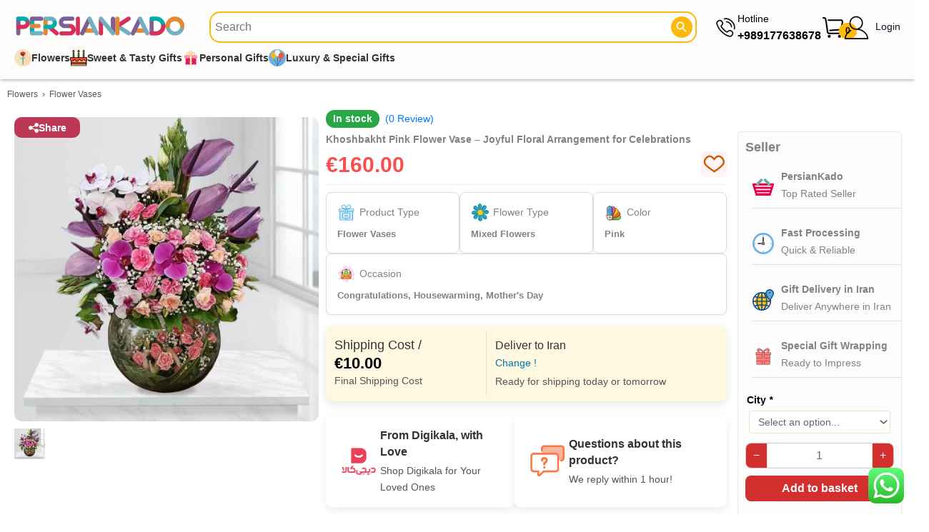

--- FILE ---
content_type: text/html; charset=UTF-8
request_url: https://persiankado.com/product/pink-flower-vase-model-khoshbakht/
body_size: 65766
content:
<!DOCTYPE html>
<html lang="en-GB">
<head>
<meta charset="UTF-8">
<meta name="viewport" content="width=device-width, initial-scale=1">
	<link rel="profile" href="https://gmpg.org/xfn/11"> 
	<meta name='robots' content='index, follow, max-image-preview:large, max-snippet:-1, max-video-preview:-1' />
<script type="application/ld+json">{
    "@context": "https://schema.org",
    "@type": "ImageObject",
    "@id": "https://persiankado.com/product/pink-flower-vase-model-khoshbakht/#primaryimage",
    "name": "Khoshbakht Pink Flower Vase – Joyful Floral Arrangement for Celebrations",
    "caption": "Flower Vases",
    "creator": {
        "@type": "Organization",
        "name": "ShopiPersia"
    },
    "representativeOfPage": true,
    "thumbnailUrl": "https://persiankado.com/wp-content/uploads/2023/01/Pink-Flower-Vase-Model-Khoshbakht-600x600.jpg",
    "contentUrl": "https://persiankado.com/wp-content/uploads/2023/01/Pink-Flower-Vase-Model-Khoshbakht.jpg",
    "width": 1000,
    "height": 1000,
    "inLanguage": "en",
    "copyrightNotice": "ShopiPersia Co.",
    "creditText": "ShopiPersia Co.",
    "datePublished": "2023-01-19T14:33:45+03:30",
    "url": "https://persiankado.com/product/pink-flower-vase-model-khoshbakht/"
}</script>
	<!-- This site is optimized with the Yoast SEO plugin v26.7 - https://yoast.com/wordpress/plugins/seo/ -->
	<title>Khoshbakht Pink Flower Vase – Joyful Floral Arrangement for Celebrations | PersianKado</title>
	<meta name="description" content="Send &quot; Khoshbakht Pink Flower Vase – Joyful Floral Arrangement for Celebrations &quot; as a Gift to Your Loved Ones In Iran with PersianKado.com | Online Gift Store ✓ FREE DELIVERY ✓ Same Day Shipping" />
	<link rel="canonical" href="https://persiankado.com/product/pink-flower-vase-model-khoshbakht/" />
	<meta property="product:price:amount" content="160.00" />
	<meta property="product:price:currency" content="EUR" />
	<meta property="og:availability" content="instock" />
	<meta property="product:availability" content="instock" />
	<meta property="product:retailer_item_id" content="SARA-60" />
	<meta property="product:condition" content="new" />
	<!-- / Yoast SEO plugin. -->


<style id='wp-img-auto-sizes-contain-inline-css'>
img:is([sizes=auto i],[sizes^="auto," i]){contain-intrinsic-size:3000px 1500px}
/*# sourceURL=wp-img-auto-sizes-contain-inline-css */
</style>
<link rel='stylesheet' id='font-awesome-css' href='https://persiankado.com/wp-content/plugins/woocommerce-ajax-filters/berocket/assets/css/font-awesome.min.css?ver=6.9' media='all' />
<link rel='stylesheet' id='berocket_aapf_widget-style-css' href='https://persiankado.com/wp-content/plugins/woocommerce-ajax-filters/assets/frontend/css/fullmain.min.css?ver=3.1.9.6' media='all' />
<link rel='stylesheet' id='astra-theme-css-css' href='https://persiankado.com/wp-content/themes/astra/assets/css/minified/main.min.css?ver=4.11.18' media='all' />
<style id='astra-theme-css-inline-css'>
:root{--ast-post-nav-space:0;--ast-container-default-xlg-padding:3em;--ast-container-default-lg-padding:3em;--ast-container-default-slg-padding:2em;--ast-container-default-md-padding:3em;--ast-container-default-sm-padding:3em;--ast-container-default-xs-padding:2.4em;--ast-container-default-xxs-padding:1.8em;--ast-code-block-background:#ECEFF3;--ast-comment-inputs-background:#F9FAFB;--ast-normal-container-width:1640px;--ast-narrow-container-width:750px;--ast-blog-title-font-weight:normal;--ast-blog-meta-weight:inherit;--ast-global-color-primary:var(--ast-global-color-5);--ast-global-color-secondary:var(--ast-global-color-4);--ast-global-color-alternate-background:var(--ast-global-color-7);--ast-global-color-subtle-background:var(--ast-global-color-6);--ast-bg-style-guide:var( --ast-global-color-secondary,--ast-global-color-5 );--ast-shadow-style-guide:0px 0px 4px 0 #00000057;--ast-global-dark-bg-style:#fff;--ast-global-dark-lfs:#fbfbfb;--ast-widget-bg-color:#fafafa;--ast-wc-container-head-bg-color:#fbfbfb;--ast-title-layout-bg:#eeeeee;--ast-search-border-color:#e7e7e7;--ast-lifter-hover-bg:#e6e6e6;--ast-gallery-block-color:#000;--srfm-color-input-label:var(--ast-global-color-2);}html{font-size:87.5%;}a{color:var(--ast-global-color-2);}a:hover,a:focus{color:var(--ast-global-color-2);}body,button,input,select,textarea,.ast-button,.ast-custom-button{font-family:-apple-system,BlinkMacSystemFont,Segoe UI,Roboto,Oxygen-Sans,Ubuntu,Cantarell,Helvetica Neue,sans-serif;font-weight:400;font-size:14px;font-size:1rem;line-height:var(--ast-body-line-height,1.65em);}blockquote{color:var(--ast-global-color-3);}h1,h2,h3,h4,h5,h6,.entry-content :where(h1,h2,h3,h4,h5,h6),.site-title,.site-title a{font-weight:600;}.ast-site-identity .site-title a{color:var(--ast-global-color-2);}.site-title{font-size:26px;font-size:1.8571428571429rem;display:block;}.site-header .site-description{font-size:15px;font-size:1.0714285714286rem;display:none;}.entry-title{font-size:26px;font-size:1.8571428571429rem;}.archive .ast-article-post .ast-article-inner,.blog .ast-article-post .ast-article-inner,.archive .ast-article-post .ast-article-inner:hover,.blog .ast-article-post .ast-article-inner:hover{overflow:hidden;}h1,.entry-content :where(h1){font-size:20px;font-size:1.4285714285714rem;font-weight:600;line-height:1.4em;}h2,.entry-content :where(h2){font-size:22px;font-size:1.5714285714286rem;font-weight:600;line-height:1.3em;}h3,.entry-content :where(h3){font-size:18px;font-size:1.2857142857143rem;font-weight:600;line-height:1.3em;}h4,.entry-content :where(h4){font-size:24px;font-size:1.7142857142857rem;line-height:1.2em;font-weight:600;}h5,.entry-content :where(h5){font-size:20px;font-size:1.4285714285714rem;line-height:1.2em;font-weight:600;}h6,.entry-content :where(h6){font-size:16px;font-size:1.1428571428571rem;line-height:1.25em;font-weight:600;}::selection{background-color:#fcb800;color:#000000;}body,h1,h2,h3,h4,h5,h6,.entry-title a,.entry-content :where(h1,h2,h3,h4,h5,h6){color:var(--ast-global-color-3);}.tagcloud a:hover,.tagcloud a:focus,.tagcloud a.current-item{color:#ffffff;border-color:var(--ast-global-color-2);background-color:var(--ast-global-color-2);}input:focus,input[type="text"]:focus,input[type="email"]:focus,input[type="url"]:focus,input[type="password"]:focus,input[type="reset"]:focus,input[type="search"]:focus,textarea:focus{border-color:var(--ast-global-color-2);}input[type="radio"]:checked,input[type=reset],input[type="checkbox"]:checked,input[type="checkbox"]:hover:checked,input[type="checkbox"]:focus:checked,input[type=range]::-webkit-slider-thumb{border-color:var(--ast-global-color-2);background-color:var(--ast-global-color-2);box-shadow:none;}.site-footer a:hover + .post-count,.site-footer a:focus + .post-count{background:var(--ast-global-color-2);border-color:var(--ast-global-color-2);}.single .nav-links .nav-previous,.single .nav-links .nav-next{color:var(--ast-global-color-2);}.entry-meta,.entry-meta *{line-height:1.45;color:var(--ast-global-color-2);}.entry-meta a:not(.ast-button):hover,.entry-meta a:not(.ast-button):hover *,.entry-meta a:not(.ast-button):focus,.entry-meta a:not(.ast-button):focus *,.page-links > .page-link,.page-links .page-link:hover,.post-navigation a:hover{color:var(--ast-global-color-2);}#cat option,.secondary .calendar_wrap thead a,.secondary .calendar_wrap thead a:visited{color:var(--ast-global-color-2);}.secondary .calendar_wrap #today,.ast-progress-val span{background:var(--ast-global-color-2);}.secondary a:hover + .post-count,.secondary a:focus + .post-count{background:var(--ast-global-color-2);border-color:var(--ast-global-color-2);}.calendar_wrap #today > a{color:#ffffff;}.page-links .page-link,.single .post-navigation a{color:var(--ast-global-color-2);}.ast-search-menu-icon .search-form button.search-submit{padding:0 4px;}.ast-search-menu-icon form.search-form{padding-right:0;}.ast-search-menu-icon.slide-search input.search-field{width:0;}.ast-header-search .ast-search-menu-icon.ast-dropdown-active .search-form,.ast-header-search .ast-search-menu-icon.ast-dropdown-active .search-field:focus{border-color:var(--ast-global-color-0);}.search-form input.search-field:focus{outline:none;}.ast-archive-title{color:var(--ast-global-color-2);}.widget-title,.widget .wp-block-heading{font-size:20px;font-size:1.4285714285714rem;color:var(--ast-global-color-2);}.single .ast-author-details .author-title{color:var(--ast-global-color-2);}input:focus,input[type="text"]:focus,input[type="email"]:focus,input[type="url"]:focus,input[type="password"]:focus,input[type="reset"]:focus,input[type="search"]:focus,input[type="number"]:focus,textarea:focus,.wp-block-search__input:focus,[data-section="section-header-mobile-trigger"] .ast-button-wrap .ast-mobile-menu-trigger-minimal:focus,.ast-mobile-popup-drawer.active .menu-toggle-close:focus,.woocommerce-ordering select.orderby:focus,#ast-scroll-top:focus,#coupon_code:focus,.woocommerce-page #comment:focus,.woocommerce #reviews #respond input#submit:focus,.woocommerce a.add_to_cart_button:focus,.woocommerce .button.single_add_to_cart_button:focus,.woocommerce .woocommerce-cart-form button:focus,.woocommerce .woocommerce-cart-form__cart-item .quantity .qty:focus,.woocommerce .woocommerce-billing-fields .woocommerce-billing-fields__field-wrapper .woocommerce-input-wrapper > .input-text:focus,.woocommerce #order_comments:focus,.woocommerce #place_order:focus,.woocommerce .woocommerce-address-fields .woocommerce-address-fields__field-wrapper .woocommerce-input-wrapper > .input-text:focus,.woocommerce .woocommerce-MyAccount-content form button:focus,.woocommerce .woocommerce-MyAccount-content .woocommerce-EditAccountForm .woocommerce-form-row .woocommerce-Input.input-text:focus,.woocommerce .ast-woocommerce-container .woocommerce-pagination ul.page-numbers li a:focus,body #content .woocommerce form .form-row .select2-container--default .select2-selection--single:focus,#ast-coupon-code:focus,.woocommerce.woocommerce-js .quantity input[type=number]:focus,.woocommerce-js .woocommerce-mini-cart-item .quantity input[type=number]:focus,.woocommerce p#ast-coupon-trigger:focus,.ast-search-menu-icon.slide-search a:focus-visible:focus-visible,.astra-search-icon:focus-visible,#close:focus-visible,a:focus-visible,.ast-menu-toggle:focus-visible,.site .skip-link:focus-visible,.wp-block-loginout input:focus-visible,.wp-block-search.wp-block-search__button-inside .wp-block-search__inside-wrapper,.ast-header-navigation-arrow:focus-visible,.woocommerce .wc-proceed-to-checkout > .checkout-button:focus-visible,.woocommerce .woocommerce-MyAccount-navigation ul li a:focus-visible,.ast-orders-table__row .ast-orders-table__cell:focus-visible,.woocommerce .woocommerce-order-details .order-again > .button:focus-visible,.woocommerce .woocommerce-message a.button.wc-forward:focus-visible,.woocommerce #minus_qty:focus-visible,.woocommerce #plus_qty:focus-visible,a#ast-apply-coupon:focus-visible,.woocommerce .woocommerce-info a:focus-visible,.woocommerce .astra-shop-summary-wrap a:focus-visible,.woocommerce a.wc-forward:focus-visible,#ast-apply-coupon:focus-visible,.woocommerce-js .woocommerce-mini-cart-item a.remove:focus-visible,#close:focus-visible,.button.search-submit:focus-visible,#search_submit:focus,.normal-search:focus-visible,.ast-header-account-wrap:focus-visible,.woocommerce .ast-on-card-button.ast-quick-view-trigger:focus,.astra-cart-drawer-close:focus,.ast-single-variation:focus,.ast-woocommerce-product-gallery__image:focus,.ast-button:focus,.woocommerce-product-gallery--with-images [data-controls="prev"]:focus-visible,.woocommerce-product-gallery--with-images [data-controls="next"]:focus-visible{outline-style:none;}.ast-logo-title-inline .site-logo-img{padding-right:1em;}body .ast-oembed-container *{position:absolute;top:0;width:100%;height:100%;left:0;}body .wp-block-embed-pocket-casts .ast-oembed-container *{position:unset;}.ast-single-post-featured-section + article {margin-top: 2em;}.site-content .ast-single-post-featured-section img {width: 100%;overflow: hidden;object-fit: cover;}.site > .ast-single-related-posts-container {margin-top: 0;}@media (min-width: 922px) {.ast-desktop .ast-container--narrow {max-width: var(--ast-narrow-container-width);margin: 0 auto;}}@media (max-width:921.9px){#ast-desktop-header{display:none;}}@media (min-width:922px){#ast-mobile-header{display:none;}}@media( max-width: 420px ) {.single .nav-links .nav-previous,.single .nav-links .nav-next {width: 100%;text-align: center;}}.wp-block-buttons.aligncenter{justify-content:center;}@media (max-width:921px){.ast-theme-transparent-header #primary,.ast-theme-transparent-header #secondary{padding:0;}}@media (max-width:921px){.ast-plain-container.ast-no-sidebar #primary{padding:0;}}.ast-plain-container.ast-no-sidebar #primary{margin-top:0;margin-bottom:0;}@media (min-width:1200px){.ast-plain-container.ast-no-sidebar #primary{margin-top:60px;margin-bottom:60px;}}.wp-block-button.is-style-outline .wp-block-button__link{border-color:#fcb800;}div.wp-block-button.is-style-outline > .wp-block-button__link:not(.has-text-color),div.wp-block-button.wp-block-button__link.is-style-outline:not(.has-text-color){color:#fcb800;}.wp-block-button.is-style-outline .wp-block-button__link:hover,.wp-block-buttons .wp-block-button.is-style-outline .wp-block-button__link:focus,.wp-block-buttons .wp-block-button.is-style-outline > .wp-block-button__link:not(.has-text-color):hover,.wp-block-buttons .wp-block-button.wp-block-button__link.is-style-outline:not(.has-text-color):hover{color:#ffffff;background-color:var(--ast-global-color-2);border-color:var(--ast-global-color-2);}.post-page-numbers.current .page-link,.ast-pagination .page-numbers.current{color:#000000;border-color:#fcb800;background-color:#fcb800;}.wp-block-button.is-style-outline .wp-block-button__link.wp-element-button,.ast-outline-button{border-color:#fcb800;font-family:inherit;font-weight:500;font-size:16px;font-size:1.1428571428571rem;line-height:1em;}.wp-block-buttons .wp-block-button.is-style-outline > .wp-block-button__link:not(.has-text-color),.wp-block-buttons .wp-block-button.wp-block-button__link.is-style-outline:not(.has-text-color),.ast-outline-button{color:#fcb800;}.wp-block-button.is-style-outline .wp-block-button__link:hover,.wp-block-buttons .wp-block-button.is-style-outline .wp-block-button__link:focus,.wp-block-buttons .wp-block-button.is-style-outline > .wp-block-button__link:not(.has-text-color):hover,.wp-block-buttons .wp-block-button.wp-block-button__link.is-style-outline:not(.has-text-color):hover,.ast-outline-button:hover,.ast-outline-button:focus,.wp-block-uagb-buttons-child .uagb-buttons-repeater.ast-outline-button:hover,.wp-block-uagb-buttons-child .uagb-buttons-repeater.ast-outline-button:focus{color:#ffffff;background-color:var(--ast-global-color-2);border-color:var(--ast-global-color-2);}.wp-block-button .wp-block-button__link.wp-element-button.is-style-outline:not(.has-background),.wp-block-button.is-style-outline>.wp-block-button__link.wp-element-button:not(.has-background),.ast-outline-button{background-color:transparent;}.entry-content[data-ast-blocks-layout] > figure{margin-bottom:1em;}h1.widget-title{font-weight:600;}h2.widget-title{font-weight:600;}h3.widget-title{font-weight:600;}.elementor-widget-container .elementor-loop-container .e-loop-item[data-elementor-type="loop-item"]{width:100%;}#page{display:flex;flex-direction:column;min-height:100vh;}.ast-404-layout-1 h1.page-title{color:var(--ast-global-color-2);}.single .post-navigation a{line-height:1em;height:inherit;}.error-404 .page-sub-title{font-size:1.5rem;font-weight:inherit;}.search .site-content .content-area .search-form{margin-bottom:0;}#page .site-content{flex-grow:1;}.widget{margin-bottom:1.25em;}#secondary li{line-height:1.5em;}#secondary .wp-block-group h2{margin-bottom:0.7em;}#secondary h2{font-size:1.7rem;}.ast-separate-container .ast-article-post,.ast-separate-container .ast-article-single,.ast-separate-container .comment-respond{padding:3em;}.ast-separate-container .ast-article-single .ast-article-single{padding:0;}.ast-article-single .wp-block-post-template-is-layout-grid{padding-left:0;}.ast-separate-container .comments-title,.ast-narrow-container .comments-title{padding:1.5em 2em;}.ast-page-builder-template .comment-form-textarea,.ast-comment-formwrap .ast-grid-common-col{padding:0;}.ast-comment-formwrap{padding:0;display:inline-flex;column-gap:20px;width:100%;margin-left:0;margin-right:0;}.comments-area textarea#comment:focus,.comments-area textarea#comment:active,.comments-area .ast-comment-formwrap input[type="text"]:focus,.comments-area .ast-comment-formwrap input[type="text"]:active {box-shadow:none;outline:none;}.archive.ast-page-builder-template .entry-header{margin-top:2em;}.ast-page-builder-template .ast-comment-formwrap{width:100%;}.entry-title{margin-bottom:0.5em;}.ast-archive-description p{font-size:inherit;font-weight:inherit;line-height:inherit;}.ast-separate-container .ast-comment-list li.depth-1,.hentry{margin-bottom:2em;}@media (min-width:921px){.ast-left-sidebar.ast-page-builder-template #secondary,.archive.ast-right-sidebar.ast-page-builder-template .site-main{padding-left:20px;padding-right:20px;}}@media (max-width:544px){.ast-comment-formwrap.ast-row{column-gap:10px;display:inline-block;}#ast-commentform .ast-grid-common-col{position:relative;width:100%;}}@media (min-width:1201px){.ast-separate-container .ast-article-post,.ast-separate-container .ast-article-single,.ast-separate-container .ast-author-box,.ast-separate-container .ast-404-layout-1,.ast-separate-container .no-results{padding:3em;}}@media (max-width:921px){.ast-left-sidebar #content > .ast-container{display:flex;flex-direction:column-reverse;width:100%;}}@media (min-width:922px){.ast-separate-container.ast-right-sidebar #primary,.ast-separate-container.ast-left-sidebar #primary{border:0;}.search-no-results.ast-separate-container #primary{margin-bottom:4em;}}.elementor-widget-button .elementor-button{border-style:solid;text-decoration:none;border-top-width:0;border-right-width:0;border-left-width:0;border-bottom-width:0;}body .elementor-button.elementor-size-sm,body .elementor-button.elementor-size-xs,body .elementor-button.elementor-size-md,body .elementor-button.elementor-size-lg,body .elementor-button.elementor-size-xl,body .elementor-button{padding-top:15px;padding-right:30px;padding-bottom:15px;padding-left:30px;}@media (max-width:921px){.elementor-widget-button .elementor-button.elementor-size-sm,.elementor-widget-button .elementor-button.elementor-size-xs,.elementor-widget-button .elementor-button.elementor-size-md,.elementor-widget-button .elementor-button.elementor-size-lg,.elementor-widget-button .elementor-button.elementor-size-xl,.elementor-widget-button .elementor-button{padding-top:14px;padding-right:28px;padding-bottom:14px;padding-left:28px;}}@media (max-width:544px){.elementor-widget-button .elementor-button.elementor-size-sm,.elementor-widget-button .elementor-button.elementor-size-xs,.elementor-widget-button .elementor-button.elementor-size-md,.elementor-widget-button .elementor-button.elementor-size-lg,.elementor-widget-button .elementor-button.elementor-size-xl,.elementor-widget-button .elementor-button{padding-top:12px;padding-right:24px;padding-bottom:12px;padding-left:24px;}}.elementor-widget-button .elementor-button{border-color:#fcb800;background-color:#fcb800;}.elementor-widget-button .elementor-button:hover,.elementor-widget-button .elementor-button:focus{color:#ffffff;background-color:var(--ast-global-color-2);border-color:var(--ast-global-color-2);}.wp-block-button .wp-block-button__link ,.elementor-widget-button .elementor-button,.elementor-widget-button .elementor-button:visited{color:#000000;}.elementor-widget-button .elementor-button{font-weight:500;font-size:16px;font-size:1.1428571428571rem;line-height:1em;}body .elementor-button.elementor-size-sm,body .elementor-button.elementor-size-xs,body .elementor-button.elementor-size-md,body .elementor-button.elementor-size-lg,body .elementor-button.elementor-size-xl,body .elementor-button{font-size:16px;font-size:1.1428571428571rem;}.wp-block-button .wp-block-button__link:hover,.wp-block-button .wp-block-button__link:focus{color:#ffffff;background-color:var(--ast-global-color-2);border-color:var(--ast-global-color-2);}.elementor-widget-heading h1.elementor-heading-title{line-height:1.4em;}.elementor-widget-heading h2.elementor-heading-title{line-height:1.3em;}.elementor-widget-heading h3.elementor-heading-title{line-height:1.3em;}.elementor-widget-heading h4.elementor-heading-title{line-height:1.2em;}.elementor-widget-heading h5.elementor-heading-title{line-height:1.2em;}.elementor-widget-heading h6.elementor-heading-title{line-height:1.25em;}.wp-block-button .wp-block-button__link,.wp-block-search .wp-block-search__button,body .wp-block-file .wp-block-file__button{border-color:#fcb800;background-color:#fcb800;color:#000000;font-family:inherit;font-weight:500;line-height:1em;font-size:16px;font-size:1.1428571428571rem;padding-top:15px;padding-right:30px;padding-bottom:15px;padding-left:30px;}@media (max-width:921px){.wp-block-button .wp-block-button__link,.wp-block-search .wp-block-search__button,body .wp-block-file .wp-block-file__button{padding-top:14px;padding-right:28px;padding-bottom:14px;padding-left:28px;}}@media (max-width:544px){.wp-block-button .wp-block-button__link,.wp-block-search .wp-block-search__button,body .wp-block-file .wp-block-file__button{padding-top:12px;padding-right:24px;padding-bottom:12px;padding-left:24px;}}.menu-toggle,button,.ast-button,.ast-custom-button,.button,input#submit,input[type="button"],input[type="submit"],input[type="reset"],form[CLASS*="wp-block-search__"].wp-block-search .wp-block-search__inside-wrapper .wp-block-search__button,body .wp-block-file .wp-block-file__button,.search .search-submit,.woocommerce-js a.button,.woocommerce button.button,.woocommerce .woocommerce-message a.button,.woocommerce #respond input#submit.alt,.woocommerce input.button.alt,.woocommerce input.button,.woocommerce input.button:disabled,.woocommerce input.button:disabled[disabled],.woocommerce input.button:disabled:hover,.woocommerce input.button:disabled[disabled]:hover,.woocommerce #respond input#submit,.woocommerce button.button.alt.disabled,.wc-block-grid__products .wc-block-grid__product .wp-block-button__link,.wc-block-grid__product-onsale,[CLASS*="wc-block"] button,.woocommerce-js .astra-cart-drawer .astra-cart-drawer-content .woocommerce-mini-cart__buttons .button:not(.checkout):not(.ast-continue-shopping),.woocommerce-js .astra-cart-drawer .astra-cart-drawer-content .woocommerce-mini-cart__buttons a.checkout,.woocommerce button.button.alt.disabled.wc-variation-selection-needed,[CLASS*="wc-block"] .wc-block-components-button{border-style:solid;border-top-width:0;border-right-width:0;border-left-width:0;border-bottom-width:0;color:#000000;border-color:#fcb800;background-color:#fcb800;padding-top:15px;padding-right:30px;padding-bottom:15px;padding-left:30px;font-family:inherit;font-weight:500;font-size:16px;font-size:1.1428571428571rem;line-height:1em;}button:focus,.menu-toggle:hover,button:hover,.ast-button:hover,.ast-custom-button:hover .button:hover,.ast-custom-button:hover ,input[type=reset]:hover,input[type=reset]:focus,input#submit:hover,input#submit:focus,input[type="button"]:hover,input[type="button"]:focus,input[type="submit"]:hover,input[type="submit"]:focus,form[CLASS*="wp-block-search__"].wp-block-search .wp-block-search__inside-wrapper .wp-block-search__button:hover,form[CLASS*="wp-block-search__"].wp-block-search .wp-block-search__inside-wrapper .wp-block-search__button:focus,body .wp-block-file .wp-block-file__button:hover,body .wp-block-file .wp-block-file__button:focus,.woocommerce-js a.button:hover,.woocommerce button.button:hover,.woocommerce .woocommerce-message a.button:hover,.woocommerce #respond input#submit:hover,.woocommerce #respond input#submit.alt:hover,.woocommerce input.button.alt:hover,.woocommerce input.button:hover,.woocommerce button.button.alt.disabled:hover,.wc-block-grid__products .wc-block-grid__product .wp-block-button__link:hover,[CLASS*="wc-block"] button:hover,.woocommerce-js .astra-cart-drawer .astra-cart-drawer-content .woocommerce-mini-cart__buttons .button:not(.checkout):not(.ast-continue-shopping):hover,.woocommerce-js .astra-cart-drawer .astra-cart-drawer-content .woocommerce-mini-cart__buttons a.checkout:hover,.woocommerce button.button.alt.disabled.wc-variation-selection-needed:hover,[CLASS*="wc-block"] .wc-block-components-button:hover,[CLASS*="wc-block"] .wc-block-components-button:focus{color:#ffffff;background-color:var(--ast-global-color-2);border-color:var(--ast-global-color-2);}form[CLASS*="wp-block-search__"].wp-block-search .wp-block-search__inside-wrapper .wp-block-search__button.has-icon{padding-top:calc(15px - 3px);padding-right:calc(30px - 3px);padding-bottom:calc(15px - 3px);padding-left:calc(30px - 3px);}@media (max-width:921px){.menu-toggle,button,.ast-button,.ast-custom-button,.button,input#submit,input[type="button"],input[type="submit"],input[type="reset"],form[CLASS*="wp-block-search__"].wp-block-search .wp-block-search__inside-wrapper .wp-block-search__button,body .wp-block-file .wp-block-file__button,.search .search-submit,.woocommerce-js a.button,.woocommerce button.button,.woocommerce .woocommerce-message a.button,.woocommerce #respond input#submit.alt,.woocommerce input.button.alt,.woocommerce input.button,.woocommerce input.button:disabled,.woocommerce input.button:disabled[disabled],.woocommerce input.button:disabled:hover,.woocommerce input.button:disabled[disabled]:hover,.woocommerce #respond input#submit,.woocommerce button.button.alt.disabled,.wc-block-grid__products .wc-block-grid__product .wp-block-button__link,.wc-block-grid__product-onsale,[CLASS*="wc-block"] button,.woocommerce-js .astra-cart-drawer .astra-cart-drawer-content .woocommerce-mini-cart__buttons .button:not(.checkout):not(.ast-continue-shopping),.woocommerce-js .astra-cart-drawer .astra-cart-drawer-content .woocommerce-mini-cart__buttons a.checkout,.woocommerce button.button.alt.disabled.wc-variation-selection-needed,[CLASS*="wc-block"] .wc-block-components-button{padding-top:14px;padding-right:28px;padding-bottom:14px;padding-left:28px;}}@media (max-width:544px){.menu-toggle,button,.ast-button,.ast-custom-button,.button,input#submit,input[type="button"],input[type="submit"],input[type="reset"],form[CLASS*="wp-block-search__"].wp-block-search .wp-block-search__inside-wrapper .wp-block-search__button,body .wp-block-file .wp-block-file__button,.search .search-submit,.woocommerce-js a.button,.woocommerce button.button,.woocommerce .woocommerce-message a.button,.woocommerce #respond input#submit.alt,.woocommerce input.button.alt,.woocommerce input.button,.woocommerce input.button:disabled,.woocommerce input.button:disabled[disabled],.woocommerce input.button:disabled:hover,.woocommerce input.button:disabled[disabled]:hover,.woocommerce #respond input#submit,.woocommerce button.button.alt.disabled,.wc-block-grid__products .wc-block-grid__product .wp-block-button__link,.wc-block-grid__product-onsale,[CLASS*="wc-block"] button,.woocommerce-js .astra-cart-drawer .astra-cart-drawer-content .woocommerce-mini-cart__buttons .button:not(.checkout):not(.ast-continue-shopping),.woocommerce-js .astra-cart-drawer .astra-cart-drawer-content .woocommerce-mini-cart__buttons a.checkout,.woocommerce button.button.alt.disabled.wc-variation-selection-needed,[CLASS*="wc-block"] .wc-block-components-button{padding-top:12px;padding-right:24px;padding-bottom:12px;padding-left:24px;}}@media (max-width:921px){.ast-mobile-header-stack .main-header-bar .ast-search-menu-icon{display:inline-block;}.ast-header-break-point.ast-header-custom-item-outside .ast-mobile-header-stack .main-header-bar .ast-search-icon{margin:0;}.ast-comment-avatar-wrap img{max-width:2.5em;}.ast-comment-meta{padding:0 1.8888em 1.3333em;}.ast-separate-container .ast-comment-list li.depth-1{padding:1.5em 2.14em;}.ast-separate-container .comment-respond{padding:2em 2.14em;}}@media (min-width:544px){.ast-container{max-width:100%;}}@media (max-width:544px){.ast-separate-container .ast-article-post,.ast-separate-container .ast-article-single,.ast-separate-container .comments-title,.ast-separate-container .ast-archive-description{padding:1.5em 1em;}.ast-separate-container #content .ast-container{padding-left:0.54em;padding-right:0.54em;}.ast-separate-container .ast-comment-list .bypostauthor{padding:.5em;}.ast-search-menu-icon.ast-dropdown-active .search-field{width:170px;}} #ast-mobile-header .ast-site-header-cart-li a{pointer-events:none;}.ast-separate-container{background-color:var(--ast-global-color-4);background-image:none;}@media (max-width:921px){.site-title{display:block;}.site-header .site-description{display:none;}h1,.entry-content :where(h1){font-size:30px;}h2,.entry-content :where(h2){font-size:25px;}h3,.entry-content :where(h3){font-size:20px;}}@media (max-width:544px){.site-title{display:block;}.site-header .site-description{display:none;}h1,.entry-content :where(h1){font-size:19px;}h2,.entry-content :where(h2){font-size:22px;}h3,.entry-content :where(h3){font-size:16px;}}@media (max-width:921px){html{font-size:79.8%;}}@media (max-width:544px){html{font-size:79.8%;}}@media (min-width:922px){.ast-container{max-width:1680px;}}@media (min-width:922px){.site-content .ast-container{display:flex;}}@media (max-width:921px){.site-content .ast-container{flex-direction:column;}}@media (min-width:922px){.main-header-menu .sub-menu .menu-item.ast-left-align-sub-menu:hover > .sub-menu,.main-header-menu .sub-menu .menu-item.ast-left-align-sub-menu.focus > .sub-menu{margin-left:-0px;}}.site .comments-area{padding-bottom:3em;}.wp-block-file {display: flex;align-items: center;flex-wrap: wrap;justify-content: space-between;}.wp-block-pullquote {border: none;}.wp-block-pullquote blockquote::before {content: "\201D";font-family: "Helvetica",sans-serif;display: flex;transform: rotate( 180deg );font-size: 6rem;font-style: normal;line-height: 1;font-weight: bold;align-items: center;justify-content: center;}.has-text-align-right > blockquote::before {justify-content: flex-start;}.has-text-align-left > blockquote::before {justify-content: flex-end;}figure.wp-block-pullquote.is-style-solid-color blockquote {max-width: 100%;text-align: inherit;}:root {--wp--custom--ast-default-block-top-padding: 3em;--wp--custom--ast-default-block-right-padding: 3em;--wp--custom--ast-default-block-bottom-padding: 3em;--wp--custom--ast-default-block-left-padding: 3em;--wp--custom--ast-container-width: 1640px;--wp--custom--ast-content-width-size: 1640px;--wp--custom--ast-wide-width-size: calc(1640px + var(--wp--custom--ast-default-block-left-padding) + var(--wp--custom--ast-default-block-right-padding));}.ast-narrow-container {--wp--custom--ast-content-width-size: 750px;--wp--custom--ast-wide-width-size: 750px;}@media(max-width: 921px) {:root {--wp--custom--ast-default-block-top-padding: 3em;--wp--custom--ast-default-block-right-padding: 2em;--wp--custom--ast-default-block-bottom-padding: 3em;--wp--custom--ast-default-block-left-padding: 2em;}}@media(max-width: 544px) {:root {--wp--custom--ast-default-block-top-padding: 3em;--wp--custom--ast-default-block-right-padding: 1.5em;--wp--custom--ast-default-block-bottom-padding: 3em;--wp--custom--ast-default-block-left-padding: 1.5em;}}.entry-content > .wp-block-group,.entry-content > .wp-block-cover,.entry-content > .wp-block-columns {padding-top: var(--wp--custom--ast-default-block-top-padding);padding-right: var(--wp--custom--ast-default-block-right-padding);padding-bottom: var(--wp--custom--ast-default-block-bottom-padding);padding-left: var(--wp--custom--ast-default-block-left-padding);}.ast-plain-container.ast-no-sidebar .entry-content > .alignfull,.ast-page-builder-template .ast-no-sidebar .entry-content > .alignfull {margin-left: calc( -50vw + 50%);margin-right: calc( -50vw + 50%);max-width: 100vw;width: 100vw;}.ast-plain-container.ast-no-sidebar .entry-content .alignfull .alignfull,.ast-page-builder-template.ast-no-sidebar .entry-content .alignfull .alignfull,.ast-plain-container.ast-no-sidebar .entry-content .alignfull .alignwide,.ast-page-builder-template.ast-no-sidebar .entry-content .alignfull .alignwide,.ast-plain-container.ast-no-sidebar .entry-content .alignwide .alignfull,.ast-page-builder-template.ast-no-sidebar .entry-content .alignwide .alignfull,.ast-plain-container.ast-no-sidebar .entry-content .alignwide .alignwide,.ast-page-builder-template.ast-no-sidebar .entry-content .alignwide .alignwide,.ast-plain-container.ast-no-sidebar .entry-content .wp-block-column .alignfull,.ast-page-builder-template.ast-no-sidebar .entry-content .wp-block-column .alignfull,.ast-plain-container.ast-no-sidebar .entry-content .wp-block-column .alignwide,.ast-page-builder-template.ast-no-sidebar .entry-content .wp-block-column .alignwide {margin-left: auto;margin-right: auto;width: 100%;}[data-ast-blocks-layout] .wp-block-separator:not(.is-style-dots) {height: 0;}[data-ast-blocks-layout] .wp-block-separator {margin: 20px auto;}[data-ast-blocks-layout] .wp-block-separator:not(.is-style-wide):not(.is-style-dots) {max-width: 100px;}[data-ast-blocks-layout] .wp-block-separator.has-background {padding: 0;}.entry-content[data-ast-blocks-layout] > * {max-width: var(--wp--custom--ast-content-width-size);margin-left: auto;margin-right: auto;}.entry-content[data-ast-blocks-layout] > .alignwide {max-width: var(--wp--custom--ast-wide-width-size);}.entry-content[data-ast-blocks-layout] .alignfull {max-width: none;}.entry-content .wp-block-columns {margin-bottom: 0;}blockquote {margin: 1.5em;border-color: rgba(0,0,0,0.05);}.wp-block-quote:not(.has-text-align-right):not(.has-text-align-center) {border-left: 5px solid rgba(0,0,0,0.05);}.has-text-align-right > blockquote,blockquote.has-text-align-right {border-right: 5px solid rgba(0,0,0,0.05);}.has-text-align-left > blockquote,blockquote.has-text-align-left {border-left: 5px solid rgba(0,0,0,0.05);}.wp-block-site-tagline,.wp-block-latest-posts .read-more {margin-top: 15px;}.wp-block-loginout p label {display: block;}.wp-block-loginout p:not(.login-remember):not(.login-submit) input {width: 100%;}.wp-block-loginout input:focus {border-color: transparent;}.wp-block-loginout input:focus {outline: thin dotted;}.entry-content .wp-block-media-text .wp-block-media-text__content {padding: 0 0 0 8%;}.entry-content .wp-block-media-text.has-media-on-the-right .wp-block-media-text__content {padding: 0 8% 0 0;}.entry-content .wp-block-media-text.has-background .wp-block-media-text__content {padding: 8%;}.entry-content .wp-block-cover:not([class*="background-color"]):not(.has-text-color.has-link-color) .wp-block-cover__inner-container,.entry-content .wp-block-cover:not([class*="background-color"]) .wp-block-cover-image-text,.entry-content .wp-block-cover:not([class*="background-color"]) .wp-block-cover-text,.entry-content .wp-block-cover-image:not([class*="background-color"]) .wp-block-cover__inner-container,.entry-content .wp-block-cover-image:not([class*="background-color"]) .wp-block-cover-image-text,.entry-content .wp-block-cover-image:not([class*="background-color"]) .wp-block-cover-text {color: var(--ast-global-color-primary,var(--ast-global-color-5));}.wp-block-loginout .login-remember input {width: 1.1rem;height: 1.1rem;margin: 0 5px 4px 0;vertical-align: middle;}.wp-block-latest-posts > li > *:first-child,.wp-block-latest-posts:not(.is-grid) > li:first-child {margin-top: 0;}.entry-content > .wp-block-buttons,.entry-content > .wp-block-uagb-buttons {margin-bottom: 1.5em;}.wp-block-search__inside-wrapper .wp-block-search__input {padding: 0 10px;color: var(--ast-global-color-3);background: var(--ast-global-color-primary,var(--ast-global-color-5));border-color: var(--ast-border-color);}.wp-block-latest-posts .read-more {margin-bottom: 1.5em;}.wp-block-search__no-button .wp-block-search__inside-wrapper .wp-block-search__input {padding-top: 5px;padding-bottom: 5px;}.wp-block-latest-posts .wp-block-latest-posts__post-date,.wp-block-latest-posts .wp-block-latest-posts__post-author {font-size: 1rem;}.wp-block-latest-posts > li > *,.wp-block-latest-posts:not(.is-grid) > li {margin-top: 12px;margin-bottom: 12px;}.ast-page-builder-template .entry-content[data-ast-blocks-layout] > .alignwide:where(:not(.uagb-is-root-container):not(.spectra-is-root-container)) > * {max-width: var(--wp--custom--ast-wide-width-size);}.ast-page-builder-template .entry-content[data-ast-blocks-layout] > .inherit-container-width > *,.ast-page-builder-template .entry-content[data-ast-blocks-layout] > *:not(.wp-block-group):where(:not(.uagb-is-root-container):not(.spectra-is-root-container)) > *,.entry-content[data-ast-blocks-layout] > .wp-block-cover .wp-block-cover__inner-container {max-width: var(--wp--custom--ast-content-width-size) ;margin-left: auto;margin-right: auto;}.ast-page-builder-template .entry-content[data-ast-blocks-layout] > *,.ast-page-builder-template .entry-content[data-ast-blocks-layout] > .alignfull:where(:not(.wp-block-group):not(.uagb-is-root-container):not(.spectra-is-root-container)) > * {max-width: none;}.entry-content[data-ast-blocks-layout] .wp-block-cover:not(.alignleft):not(.alignright) {width: auto;}@media(max-width: 1200px) {.ast-separate-container .entry-content > .alignfull,.ast-separate-container .entry-content[data-ast-blocks-layout] > .alignwide,.ast-plain-container .entry-content[data-ast-blocks-layout] > .alignwide,.ast-plain-container .entry-content .alignfull {margin-left: calc(-1 * min(var(--ast-container-default-xlg-padding),20px)) ;margin-right: calc(-1 * min(var(--ast-container-default-xlg-padding),20px));}}@media(min-width: 1201px) {.ast-separate-container .entry-content > .alignfull {margin-left: calc(-1 * var(--ast-container-default-xlg-padding) );margin-right: calc(-1 * var(--ast-container-default-xlg-padding) );}.ast-separate-container .entry-content[data-ast-blocks-layout] > .alignwide,.ast-plain-container .entry-content[data-ast-blocks-layout] > .alignwide {margin-left: calc(-1 * var(--wp--custom--ast-default-block-left-padding) );margin-right: calc(-1 * var(--wp--custom--ast-default-block-right-padding) );}}@media(min-width: 921px) {.ast-separate-container .entry-content .wp-block-group.alignwide:not(.inherit-container-width) > :where(:not(.alignleft):not(.alignright)),.ast-plain-container .entry-content .wp-block-group.alignwide:not(.inherit-container-width) > :where(:not(.alignleft):not(.alignright)) {max-width: calc( var(--wp--custom--ast-content-width-size) + 80px );}.ast-plain-container.ast-right-sidebar .entry-content[data-ast-blocks-layout] .alignfull,.ast-plain-container.ast-left-sidebar .entry-content[data-ast-blocks-layout] .alignfull {margin-left: -60px;margin-right: -60px;}}@media(min-width: 544px) {.entry-content > .alignleft {margin-right: 20px;}.entry-content > .alignright {margin-left: 20px;}}@media (max-width:544px){.wp-block-columns .wp-block-column:not(:last-child){margin-bottom:20px;}.wp-block-latest-posts{margin:0;}}@media( max-width: 600px ) {.entry-content .wp-block-media-text .wp-block-media-text__content,.entry-content .wp-block-media-text.has-media-on-the-right .wp-block-media-text__content {padding: 8% 0 0;}.entry-content .wp-block-media-text.has-background .wp-block-media-text__content {padding: 8%;}}.ast-page-builder-template .entry-header {padding-left: 0;}.ast-narrow-container .site-content .wp-block-uagb-image--align-full .wp-block-uagb-image__figure {max-width: 100%;margin-left: auto;margin-right: auto;}.entry-content ul,.entry-content ol {padding: revert;margin: revert;}:root .has-ast-global-color-0-color{color:var(--ast-global-color-0);}:root .has-ast-global-color-0-background-color{background-color:var(--ast-global-color-0);}:root .wp-block-button .has-ast-global-color-0-color{color:var(--ast-global-color-0);}:root .wp-block-button .has-ast-global-color-0-background-color{background-color:var(--ast-global-color-0);}:root .has-ast-global-color-1-color{color:var(--ast-global-color-1);}:root .has-ast-global-color-1-background-color{background-color:var(--ast-global-color-1);}:root .wp-block-button .has-ast-global-color-1-color{color:var(--ast-global-color-1);}:root .wp-block-button .has-ast-global-color-1-background-color{background-color:var(--ast-global-color-1);}:root .has-ast-global-color-2-color{color:var(--ast-global-color-2);}:root .has-ast-global-color-2-background-color{background-color:var(--ast-global-color-2);}:root .wp-block-button .has-ast-global-color-2-color{color:var(--ast-global-color-2);}:root .wp-block-button .has-ast-global-color-2-background-color{background-color:var(--ast-global-color-2);}:root .has-ast-global-color-3-color{color:var(--ast-global-color-3);}:root .has-ast-global-color-3-background-color{background-color:var(--ast-global-color-3);}:root .wp-block-button .has-ast-global-color-3-color{color:var(--ast-global-color-3);}:root .wp-block-button .has-ast-global-color-3-background-color{background-color:var(--ast-global-color-3);}:root .has-ast-global-color-4-color{color:var(--ast-global-color-4);}:root .has-ast-global-color-4-background-color{background-color:var(--ast-global-color-4);}:root .wp-block-button .has-ast-global-color-4-color{color:var(--ast-global-color-4);}:root .wp-block-button .has-ast-global-color-4-background-color{background-color:var(--ast-global-color-4);}:root .has-ast-global-color-5-color{color:var(--ast-global-color-5);}:root .has-ast-global-color-5-background-color{background-color:var(--ast-global-color-5);}:root .wp-block-button .has-ast-global-color-5-color{color:var(--ast-global-color-5);}:root .wp-block-button .has-ast-global-color-5-background-color{background-color:var(--ast-global-color-5);}:root .has-ast-global-color-6-color{color:var(--ast-global-color-6);}:root .has-ast-global-color-6-background-color{background-color:var(--ast-global-color-6);}:root .wp-block-button .has-ast-global-color-6-color{color:var(--ast-global-color-6);}:root .wp-block-button .has-ast-global-color-6-background-color{background-color:var(--ast-global-color-6);}:root .has-ast-global-color-7-color{color:var(--ast-global-color-7);}:root .has-ast-global-color-7-background-color{background-color:var(--ast-global-color-7);}:root .wp-block-button .has-ast-global-color-7-color{color:var(--ast-global-color-7);}:root .wp-block-button .has-ast-global-color-7-background-color{background-color:var(--ast-global-color-7);}:root .has-ast-global-color-8-color{color:var(--ast-global-color-8);}:root .has-ast-global-color-8-background-color{background-color:var(--ast-global-color-8);}:root .wp-block-button .has-ast-global-color-8-color{color:var(--ast-global-color-8);}:root .wp-block-button .has-ast-global-color-8-background-color{background-color:var(--ast-global-color-8);}:root{--ast-global-color-0:#DCA54A;--ast-global-color-1:#D09A40;--ast-global-color-2:#0F172A;--ast-global-color-3:#4A4A4A;--ast-global-color-4:#FAF5E5;--ast-global-color-5:#FFFFFF;--ast-global-color-6:#F0E6C5;--ast-global-color-7:#141004;--ast-global-color-8:#222222;}:root {--ast-border-color : var(--ast-global-color-6);}.ast-breadcrumbs .trail-browse,.ast-breadcrumbs .trail-items,.ast-breadcrumbs .trail-items li{display:inline-block;margin:0;padding:0;border:none;background:inherit;text-indent:0;text-decoration:none;}.ast-breadcrumbs .trail-browse{font-size:inherit;font-style:inherit;font-weight:inherit;color:inherit;}.ast-breadcrumbs .trail-items{list-style:none;}.trail-items li::after{padding:0 0.3em;content:"\00bb";}.trail-items li:last-of-type::after{display:none;}h1,h2,h3,h4,h5,h6,.entry-content :where(h1,h2,h3,h4,h5,h6){color:var(--ast-global-color-2);}.entry-title a{color:var(--ast-global-color-2);}@media (max-width:921px){.ast-builder-grid-row-container.ast-builder-grid-row-tablet-3-firstrow .ast-builder-grid-row > *:first-child,.ast-builder-grid-row-container.ast-builder-grid-row-tablet-3-lastrow .ast-builder-grid-row > *:last-child{grid-column:1 / -1;}}@media (max-width:544px){.ast-builder-grid-row-container.ast-builder-grid-row-mobile-3-firstrow .ast-builder-grid-row > *:first-child,.ast-builder-grid-row-container.ast-builder-grid-row-mobile-3-lastrow .ast-builder-grid-row > *:last-child{grid-column:1 / -1;}}.ast-builder-layout-element[data-section="title_tagline"]{display:flex;}@media (max-width:921px){.ast-header-break-point .ast-builder-layout-element[data-section="title_tagline"]{display:flex;}}@media (max-width:544px){.ast-header-break-point .ast-builder-layout-element[data-section="title_tagline"]{display:flex;}}.ast-builder-menu-1{font-family:inherit;font-weight:inherit;}.ast-builder-menu-1 .menu-item > .menu-link{color:var(--ast-global-color-3);}.ast-builder-menu-1 .menu-item > .ast-menu-toggle{color:var(--ast-global-color-3);}.ast-builder-menu-1 .menu-item:hover > .menu-link,.ast-builder-menu-1 .inline-on-mobile .menu-item:hover > .ast-menu-toggle{color:var(--ast-global-color-1);}.ast-builder-menu-1 .menu-item:hover > .ast-menu-toggle{color:var(--ast-global-color-1);}.ast-builder-menu-1 .menu-item.current-menu-item > .menu-link,.ast-builder-menu-1 .inline-on-mobile .menu-item.current-menu-item > .ast-menu-toggle,.ast-builder-menu-1 .current-menu-ancestor > .menu-link{color:var(--ast-global-color-1);}.ast-builder-menu-1 .menu-item.current-menu-item > .ast-menu-toggle{color:var(--ast-global-color-1);}.ast-builder-menu-1 .sub-menu,.ast-builder-menu-1 .inline-on-mobile .sub-menu{border-top-width:2px;border-bottom-width:0px;border-right-width:0px;border-left-width:0px;border-color:#fcb800;border-style:solid;}.ast-builder-menu-1 .sub-menu .sub-menu{top:-2px;}.ast-builder-menu-1 .main-header-menu > .menu-item > .sub-menu,.ast-builder-menu-1 .main-header-menu > .menu-item > .astra-full-megamenu-wrapper{margin-top:0px;}.ast-desktop .ast-builder-menu-1 .main-header-menu > .menu-item > .sub-menu:before,.ast-desktop .ast-builder-menu-1 .main-header-menu > .menu-item > .astra-full-megamenu-wrapper:before{height:calc( 0px + 2px + 5px );}.ast-desktop .ast-builder-menu-1 .menu-item .sub-menu .menu-link{border-style:none;}@media (max-width:921px){.ast-header-break-point .ast-builder-menu-1 .menu-item.menu-item-has-children > .ast-menu-toggle{top:0;}.ast-builder-menu-1 .inline-on-mobile .menu-item.menu-item-has-children > .ast-menu-toggle{right:-15px;}.ast-builder-menu-1 .menu-item-has-children > .menu-link:after{content:unset;}.ast-builder-menu-1 .main-header-menu > .menu-item > .sub-menu,.ast-builder-menu-1 .main-header-menu > .menu-item > .astra-full-megamenu-wrapper{margin-top:0;}}@media (max-width:544px){.ast-header-break-point .ast-builder-menu-1 .menu-item.menu-item-has-children > .ast-menu-toggle{top:0;}.ast-builder-menu-1 .main-header-menu > .menu-item > .sub-menu,.ast-builder-menu-1 .main-header-menu > .menu-item > .astra-full-megamenu-wrapper{margin-top:0;}}.ast-builder-menu-1{display:flex;}@media (max-width:921px){.ast-header-break-point .ast-builder-menu-1{display:flex;}}@media (max-width:544px){.ast-header-break-point .ast-builder-menu-1{display:flex;}}.site-below-footer-wrap{padding-top:20px;padding-bottom:20px;}.site-below-footer-wrap[data-section="section-below-footer-builder"]{background-color:var(--ast-global-color-5);min-height:80px;border-style:solid;border-width:0px;border-top-width:1px;border-top-color:var(--ast-global-color-subtle-background,--ast-global-color-6);}.site-below-footer-wrap[data-section="section-below-footer-builder"] .ast-builder-grid-row{max-width:1640px;min-height:80px;margin-left:auto;margin-right:auto;}.site-below-footer-wrap[data-section="section-below-footer-builder"] .ast-builder-grid-row,.site-below-footer-wrap[data-section="section-below-footer-builder"] .site-footer-section{align-items:flex-start;}.site-below-footer-wrap[data-section="section-below-footer-builder"].ast-footer-row-inline .site-footer-section{display:flex;margin-bottom:0;}.ast-builder-grid-row-full .ast-builder-grid-row{grid-template-columns:1fr;}@media (max-width:921px){.site-below-footer-wrap[data-section="section-below-footer-builder"].ast-footer-row-tablet-inline .site-footer-section{display:flex;margin-bottom:0;}.site-below-footer-wrap[data-section="section-below-footer-builder"].ast-footer-row-tablet-stack .site-footer-section{display:block;margin-bottom:10px;}.ast-builder-grid-row-container.ast-builder-grid-row-tablet-full .ast-builder-grid-row{grid-template-columns:1fr;}}@media (max-width:544px){.site-below-footer-wrap[data-section="section-below-footer-builder"].ast-footer-row-mobile-inline .site-footer-section{display:flex;margin-bottom:0;}.site-below-footer-wrap[data-section="section-below-footer-builder"].ast-footer-row-mobile-stack .site-footer-section{display:block;margin-bottom:10px;}.ast-builder-grid-row-container.ast-builder-grid-row-mobile-full .ast-builder-grid-row{grid-template-columns:1fr;}}.site-below-footer-wrap[data-section="section-below-footer-builder"]{display:grid;}@media (max-width:921px){.ast-header-break-point .site-below-footer-wrap[data-section="section-below-footer-builder"]{display:grid;}}@media (max-width:544px){.ast-header-break-point .site-below-footer-wrap[data-section="section-below-footer-builder"]{display:grid;}}.ast-footer-copyright{text-align:center;}.ast-footer-copyright.site-footer-focus-item {color:var(--ast-global-color-3);}@media (max-width:921px){.ast-footer-copyright{text-align:center;}}@media (max-width:544px){.ast-footer-copyright{text-align:center;}}.ast-footer-copyright.site-footer-focus-item {font-size:16px;font-size:1.1428571428571rem;}.ast-footer-copyright.ast-builder-layout-element{display:flex;}@media (max-width:921px){.ast-header-break-point .ast-footer-copyright.ast-builder-layout-element{display:flex;}}@media (max-width:544px){.ast-header-break-point .ast-footer-copyright.ast-builder-layout-element{display:flex;}}.footer-widget-area.widget-area.site-footer-focus-item{width:auto;}.ast-footer-row-inline .footer-widget-area.widget-area.site-footer-focus-item{width:100%;}.elementor-posts-container [CLASS*="ast-width-"]{width:100%;}.elementor-template-full-width .ast-container{display:block;}.elementor-screen-only,.screen-reader-text,.screen-reader-text span,.ui-helper-hidden-accessible{top:0 !important;}@media (max-width:544px){.elementor-element .elementor-wc-products .woocommerce[class*="columns-"] ul.products li.product{width:auto;margin:0;}.elementor-element .woocommerce .woocommerce-result-count{float:none;}}.ast-desktop .ast-mega-menu-enabled .ast-builder-menu-1 div:not( .astra-full-megamenu-wrapper) .sub-menu,.ast-builder-menu-1 .inline-on-mobile .sub-menu,.ast-desktop .ast-builder-menu-1 .astra-full-megamenu-wrapper,.ast-desktop .ast-builder-menu-1 .menu-item .sub-menu{box-shadow:0px 4px 10px -2px rgba(0,0,0,0.1);}.ast-desktop .ast-mobile-popup-drawer.active .ast-mobile-popup-inner{max-width:35%;}@media (max-width:921px){.ast-mobile-popup-drawer.active .ast-mobile-popup-inner{max-width:90%;}}@media (max-width:544px){.ast-mobile-popup-drawer.active .ast-mobile-popup-inner{max-width:90%;}}.ast-header-break-point .main-header-bar{border-bottom-width:1px;}@media (min-width:922px){.main-header-bar{border-bottom-width:1px;}}.main-header-menu .menu-item,#astra-footer-menu .menu-item,.main-header-bar .ast-masthead-custom-menu-items{-js-display:flex;display:flex;-webkit-box-pack:center;-webkit-justify-content:center;-moz-box-pack:center;-ms-flex-pack:center;justify-content:center;-webkit-box-orient:vertical;-webkit-box-direction:normal;-webkit-flex-direction:column;-moz-box-orient:vertical;-moz-box-direction:normal;-ms-flex-direction:column;flex-direction:column;}.main-header-menu > .menu-item > .menu-link,#astra-footer-menu > .menu-item > .menu-link{height:100%;-webkit-box-align:center;-webkit-align-items:center;-moz-box-align:center;-ms-flex-align:center;align-items:center;-js-display:flex;display:flex;}.ast-header-break-point .main-navigation ul .menu-item .menu-link .icon-arrow:first-of-type svg{top:.2em;margin-top:0px;margin-left:0px;width:.65em;transform:translate(0,-2px) rotateZ(270deg);}.ast-mobile-popup-content .ast-submenu-expanded > .ast-menu-toggle{transform:rotateX(180deg);overflow-y:auto;}@media (min-width:922px){.ast-builder-menu .main-navigation > ul > li:last-child a{margin-right:0;}}.ast-separate-container .ast-article-inner{background-color:transparent;background-image:none;}.ast-separate-container .ast-article-post{background-color:var(--ast-global-color-5);background-image:none;}@media (max-width:921px){.ast-separate-container .ast-article-post{background-color:var(--ast-global-color-5);background-image:none;}}@media (max-width:544px){.ast-separate-container .ast-article-post{background-color:var(--ast-global-color-5);background-image:none;}}.ast-separate-container .ast-article-single:not(.ast-related-post),.woocommerce.ast-separate-container .ast-woocommerce-container,.ast-separate-container .error-404,.ast-separate-container .no-results,.single.ast-separate-container .site-main .ast-author-meta,.ast-separate-container .related-posts-title-wrapper,.ast-separate-container .comments-count-wrapper,.ast-box-layout.ast-plain-container .site-content,.ast-padded-layout.ast-plain-container .site-content,.ast-separate-container .ast-archive-description,.ast-separate-container .comments-area .comment-respond,.ast-separate-container .comments-area .ast-comment-list li,.ast-separate-container .comments-area .comments-title{background-color:var(--ast-global-color-5);background-image:none;}@media (max-width:921px){.ast-separate-container .ast-article-single:not(.ast-related-post),.woocommerce.ast-separate-container .ast-woocommerce-container,.ast-separate-container .error-404,.ast-separate-container .no-results,.single.ast-separate-container .site-main .ast-author-meta,.ast-separate-container .related-posts-title-wrapper,.ast-separate-container .comments-count-wrapper,.ast-box-layout.ast-plain-container .site-content,.ast-padded-layout.ast-plain-container .site-content,.ast-separate-container .ast-archive-description{background-color:var(--ast-global-color-5);background-image:none;}}@media (max-width:544px){.ast-separate-container .ast-article-single:not(.ast-related-post),.woocommerce.ast-separate-container .ast-woocommerce-container,.ast-separate-container .error-404,.ast-separate-container .no-results,.single.ast-separate-container .site-main .ast-author-meta,.ast-separate-container .related-posts-title-wrapper,.ast-separate-container .comments-count-wrapper,.ast-box-layout.ast-plain-container .site-content,.ast-padded-layout.ast-plain-container .site-content,.ast-separate-container .ast-archive-description{background-color:var(--ast-global-color-5);background-image:none;}}.ast-separate-container.ast-two-container #secondary .widget{background-color:var(--ast-global-color-5);background-image:none;}@media (max-width:921px){.ast-separate-container.ast-two-container #secondary .widget{background-color:var(--ast-global-color-5);background-image:none;}}@media (max-width:544px){.ast-separate-container.ast-two-container #secondary .widget{background-color:var(--ast-global-color-5);background-image:none;}}.ast-plain-container,.ast-page-builder-template{background-color:var(--ast-global-color-5);background-image:none;}@media (max-width:921px){.ast-plain-container,.ast-page-builder-template{background-color:var(--ast-global-color-5);background-image:none;}}@media (max-width:544px){.ast-plain-container,.ast-page-builder-template{background-color:var(--ast-global-color-5);background-image:none;}}.ast-mobile-header-content > *,.ast-desktop-header-content > * {padding: 10px 0;height: auto;}.ast-mobile-header-content > *:first-child,.ast-desktop-header-content > *:first-child {padding-top: 10px;}.ast-mobile-header-content > .ast-builder-menu,.ast-desktop-header-content > .ast-builder-menu {padding-top: 0;}.ast-mobile-header-content > *:last-child,.ast-desktop-header-content > *:last-child {padding-bottom: 0;}.ast-mobile-header-content .ast-search-menu-icon.ast-inline-search label,.ast-desktop-header-content .ast-search-menu-icon.ast-inline-search label {width: 100%;}.ast-desktop-header-content .main-header-bar-navigation .ast-submenu-expanded > .ast-menu-toggle::before {transform: rotateX(180deg);}#ast-desktop-header .ast-desktop-header-content,.ast-mobile-header-content .ast-search-icon,.ast-desktop-header-content .ast-search-icon,.ast-mobile-header-wrap .ast-mobile-header-content,.ast-main-header-nav-open.ast-popup-nav-open .ast-mobile-header-wrap .ast-mobile-header-content,.ast-main-header-nav-open.ast-popup-nav-open .ast-desktop-header-content {display: none;}.ast-main-header-nav-open.ast-header-break-point #ast-desktop-header .ast-desktop-header-content,.ast-main-header-nav-open.ast-header-break-point .ast-mobile-header-wrap .ast-mobile-header-content {display: block;}.ast-desktop .ast-desktop-header-content .astra-menu-animation-slide-up > .menu-item > .sub-menu,.ast-desktop .ast-desktop-header-content .astra-menu-animation-slide-up > .menu-item .menu-item > .sub-menu,.ast-desktop .ast-desktop-header-content .astra-menu-animation-slide-down > .menu-item > .sub-menu,.ast-desktop .ast-desktop-header-content .astra-menu-animation-slide-down > .menu-item .menu-item > .sub-menu,.ast-desktop .ast-desktop-header-content .astra-menu-animation-fade > .menu-item > .sub-menu,.ast-desktop .ast-desktop-header-content .astra-menu-animation-fade > .menu-item .menu-item > .sub-menu {opacity: 1;visibility: visible;}.ast-hfb-header.ast-default-menu-enable.ast-header-break-point .ast-mobile-header-wrap .ast-mobile-header-content .main-header-bar-navigation {width: unset;margin: unset;}.ast-mobile-header-content.content-align-flex-end .main-header-bar-navigation .menu-item-has-children > .ast-menu-toggle,.ast-desktop-header-content.content-align-flex-end .main-header-bar-navigation .menu-item-has-children > .ast-menu-toggle {left: calc( 20px - 0.907em);right: auto;}.ast-mobile-header-content .ast-search-menu-icon,.ast-mobile-header-content .ast-search-menu-icon.slide-search,.ast-desktop-header-content .ast-search-menu-icon,.ast-desktop-header-content .ast-search-menu-icon.slide-search {width: 100%;position: relative;display: block;right: auto;transform: none;}.ast-mobile-header-content .ast-search-menu-icon.slide-search .search-form,.ast-mobile-header-content .ast-search-menu-icon .search-form,.ast-desktop-header-content .ast-search-menu-icon.slide-search .search-form,.ast-desktop-header-content .ast-search-menu-icon .search-form {right: 0;visibility: visible;opacity: 1;position: relative;top: auto;transform: none;padding: 0;display: block;overflow: hidden;}.ast-mobile-header-content .ast-search-menu-icon.ast-inline-search .search-field,.ast-mobile-header-content .ast-search-menu-icon .search-field,.ast-desktop-header-content .ast-search-menu-icon.ast-inline-search .search-field,.ast-desktop-header-content .ast-search-menu-icon .search-field {width: 100%;padding-right: 5.5em;}.ast-mobile-header-content .ast-search-menu-icon .search-submit,.ast-desktop-header-content .ast-search-menu-icon .search-submit {display: block;position: absolute;height: 100%;top: 0;right: 0;padding: 0 1em;border-radius: 0;}.ast-hfb-header.ast-default-menu-enable.ast-header-break-point .ast-mobile-header-wrap .ast-mobile-header-content .main-header-bar-navigation ul .sub-menu .menu-link {padding-left: 30px;}.ast-hfb-header.ast-default-menu-enable.ast-header-break-point .ast-mobile-header-wrap .ast-mobile-header-content .main-header-bar-navigation .sub-menu .menu-item .menu-item .menu-link {padding-left: 40px;}.ast-mobile-popup-drawer.active .ast-mobile-popup-inner{background-color:#ffffff;;}.ast-mobile-header-wrap .ast-mobile-header-content,.ast-desktop-header-content{background-color:#ffffff;;}.ast-mobile-popup-content > *,.ast-mobile-header-content > *,.ast-desktop-popup-content > *,.ast-desktop-header-content > *{padding-top:0px;padding-bottom:0px;}.content-align-flex-start .ast-builder-layout-element{justify-content:flex-start;}.content-align-flex-start .main-header-menu{text-align:left;}.ast-mobile-popup-drawer.active .menu-toggle-close{color:#3a3a3a;}.ast-mobile-header-wrap .ast-primary-header-bar,.ast-primary-header-bar .site-primary-header-wrap{min-height:80px;}.ast-desktop .ast-primary-header-bar .main-header-menu > .menu-item{line-height:80px;}.ast-header-break-point #masthead .ast-mobile-header-wrap .ast-primary-header-bar,.ast-header-break-point #masthead .ast-mobile-header-wrap .ast-below-header-bar,.ast-header-break-point #masthead .ast-mobile-header-wrap .ast-above-header-bar{padding-left:20px;padding-right:20px;}.ast-header-break-point .ast-primary-header-bar{border-bottom-width:1px;border-bottom-color:var( --ast-global-color-subtle-background,--ast-global-color-7 );border-bottom-style:solid;}@media (min-width:922px){.ast-primary-header-bar{border-bottom-width:1px;border-bottom-color:var( --ast-global-color-subtle-background,--ast-global-color-7 );border-bottom-style:solid;}}.ast-primary-header-bar{background-color:var( --ast-global-color-primary,--ast-global-color-4 );}.ast-primary-header-bar{display:block;}@media (max-width:921px){.ast-header-break-point .ast-primary-header-bar{display:grid;}}@media (max-width:544px){.ast-header-break-point .ast-primary-header-bar{display:grid;}}[data-section="section-header-mobile-trigger"] .ast-button-wrap .ast-mobile-menu-trigger-minimal{color:#fcb800;border:none;background:transparent;}[data-section="section-header-mobile-trigger"] .ast-button-wrap .mobile-menu-toggle-icon .ast-mobile-svg{width:20px;height:20px;fill:#fcb800;}[data-section="section-header-mobile-trigger"] .ast-button-wrap .mobile-menu-wrap .mobile-menu{color:#fcb800;}.ast-builder-menu-mobile .main-navigation .main-header-menu .menu-item > .menu-link{color:var(--ast-global-color-3);}.ast-builder-menu-mobile .main-navigation .main-header-menu .menu-item > .ast-menu-toggle{color:var(--ast-global-color-3);}.ast-builder-menu-mobile .main-navigation .main-header-menu .menu-item:hover > .menu-link,.ast-builder-menu-mobile .main-navigation .inline-on-mobile .menu-item:hover > .ast-menu-toggle{color:var(--ast-global-color-1);}.ast-builder-menu-mobile .menu-item:hover > .menu-link,.ast-builder-menu-mobile .main-navigation .inline-on-mobile .menu-item:hover > .ast-menu-toggle{color:var(--ast-global-color-1);}.ast-builder-menu-mobile .main-navigation .menu-item:hover > .ast-menu-toggle{color:var(--ast-global-color-1);}.ast-builder-menu-mobile .main-navigation .menu-item.current-menu-item > .menu-link,.ast-builder-menu-mobile .main-navigation .inline-on-mobile .menu-item.current-menu-item > .ast-menu-toggle,.ast-builder-menu-mobile .main-navigation .menu-item.current-menu-ancestor > .menu-link,.ast-builder-menu-mobile .main-navigation .menu-item.current-menu-ancestor > .ast-menu-toggle{color:var(--ast-global-color-1);}.ast-builder-menu-mobile .main-navigation .menu-item.current-menu-item > .ast-menu-toggle{color:var(--ast-global-color-1);}.ast-builder-menu-mobile .main-navigation .menu-item.menu-item-has-children > .ast-menu-toggle{top:0;}.ast-builder-menu-mobile .main-navigation .menu-item-has-children > .menu-link:after{content:unset;}.ast-hfb-header .ast-builder-menu-mobile .main-header-menu,.ast-hfb-header .ast-builder-menu-mobile .main-navigation .menu-item .menu-link,.ast-hfb-header .ast-builder-menu-mobile .main-navigation .menu-item .sub-menu .menu-link{border-style:none;}.ast-builder-menu-mobile .main-navigation .menu-item.menu-item-has-children > .ast-menu-toggle{top:0;}@media (max-width:921px){.ast-builder-menu-mobile .main-navigation .main-header-menu .menu-item > .menu-link{color:var(--ast-global-color-3);}.ast-builder-menu-mobile .main-navigation .main-header-menu .menu-item > .ast-menu-toggle{color:var(--ast-global-color-3);}.ast-builder-menu-mobile .main-navigation .main-header-menu .menu-item:hover > .menu-link,.ast-builder-menu-mobile .main-navigation .inline-on-mobile .menu-item:hover > .ast-menu-toggle{color:var(--ast-global-color-1);background:var(--ast-global-color-4);}.ast-builder-menu-mobile .main-navigation .menu-item:hover > .ast-menu-toggle{color:var(--ast-global-color-1);}.ast-builder-menu-mobile .main-navigation .menu-item.current-menu-item > .menu-link,.ast-builder-menu-mobile .main-navigation .inline-on-mobile .menu-item.current-menu-item > .ast-menu-toggle,.ast-builder-menu-mobile .main-navigation .menu-item.current-menu-ancestor > .menu-link,.ast-builder-menu-mobile .main-navigation .menu-item.current-menu-ancestor > .ast-menu-toggle{color:var(--ast-global-color-1);background:var(--ast-global-color-4);}.ast-builder-menu-mobile .main-navigation .menu-item.current-menu-item > .ast-menu-toggle{color:var(--ast-global-color-1);}.ast-builder-menu-mobile .main-navigation .menu-item.menu-item-has-children > .ast-menu-toggle{top:0;}.ast-builder-menu-mobile .main-navigation .menu-item-has-children > .menu-link:after{content:unset;}.ast-builder-menu-mobile .main-navigation .main-header-menu ,.ast-builder-menu-mobile .main-navigation .main-header-menu .menu-link,.ast-builder-menu-mobile .main-navigation .main-header-menu .sub-menu{background-color:var(--ast-global-color-5);}}@media (max-width:544px){.ast-builder-menu-mobile .main-navigation .menu-item.menu-item-has-children > .ast-menu-toggle{top:0;}}.ast-builder-menu-mobile .main-navigation{display:block;}@media (max-width:921px){.ast-header-break-point .ast-builder-menu-mobile .main-navigation{display:block;}}@media (max-width:544px){.ast-header-break-point .ast-builder-menu-mobile .main-navigation{display:block;}}:root{--e-global-color-astglobalcolor0:#DCA54A;--e-global-color-astglobalcolor1:#D09A40;--e-global-color-astglobalcolor2:#0F172A;--e-global-color-astglobalcolor3:#4A4A4A;--e-global-color-astglobalcolor4:#FAF5E5;--e-global-color-astglobalcolor5:#FFFFFF;--e-global-color-astglobalcolor6:#F0E6C5;--e-global-color-astglobalcolor7:#141004;--e-global-color-astglobalcolor8:#222222;}.woocommerce-js .woocommerce-mini-cart{margin-inline-start:0;list-style:none;padding:1.3em;flex:1;overflow:auto;position:relative;}.woocommerce-js .widget_shopping_cart_content ul li.mini_cart_item{min-height:60px;padding-top:1.2em;padding-bottom:1.2em;padding-left:5em;padding-right:0;}.woocommerce-js .woocommerce-mini-cart-item .ast-mini-cart-price-wrap{float:right;margin-top:0.5em;position:absolute;left:auto;right:0;top:3.5em;}.woocommerce-js .widget_shopping_cart_content a.remove{position:absolute;left:auto;right:0;}.woocommerce-js .woocommerce-mini-cart__total{display:flex;justify-content:space-between;padding:0.7em 0;margin-bottom:0;font-size:16px;border-top:1px solid var(--ast-border-color);border-bottom:1px solid var(--ast-border-color);}.woocommerce-mini-cart__buttons{display:flex;flex-direction:column;gap:20px;padding-top:1.34em;}.woocommerce-mini-cart__buttons .button{text-align:center;font-weight:500;font-size:16px;}.woocommerce-js ul.product_list_widget li a img{top:52%;}.ast-mini-cart-empty .ast-mini-cart-message{display:none;}.comment-reply-title{font-size:23px;font-size:1.6428571428571rem;}.ast-comment-meta{line-height:1.666666667;color:var(--ast-global-color-2);font-size:11px;font-size:0.78571428571429rem;}.ast-comment-list #cancel-comment-reply-link{font-size:14px;font-size:1rem;}.comments-title {padding: 1em 0 0;}.comments-title {word-wrap: break-word;font-weight: normal;}.ast-comment-list {margin: 0;word-wrap: break-word;padding-bottom: 0;list-style: none;}.ast-comment-list li {list-style: none;}.ast-comment-list .ast-comment-edit-reply-wrap {-js-display: flex;display: flex;justify-content: flex-end;}.ast-comment-list .comment-awaiting-moderation {margin-bottom: 0;}.ast-comment {padding: 0 ;}.ast-comment-info img {border-radius: 50%;}.ast-comment-cite-wrap cite {font-style: normal;}.comment-reply-title {font-weight: normal;line-height: 1.65;}.ast-comment-meta {margin-bottom: 0.5em;}.comments-area .comment-form-comment {width: 100%;border: none;margin: 0;padding: 0;}.comments-area .comment-notes,.comments-area .comment-textarea,.comments-area .form-allowed-tags {margin-bottom: 1.5em;}.comments-area .form-submit {margin-bottom: 0;}.comments-area textarea#comment,.comments-area .ast-comment-formwrap input[type="text"] {width: 100%;border-radius: 0;vertical-align: middle;margin-bottom: 10px;}.comments-area .no-comments {margin-top: 0.5em;margin-bottom: 0.5em;}.comments-area p.logged-in-as {margin-bottom: 1em;}.ast-separate-container .ast-comment-list {padding-bottom: 0;}.ast-separate-container .ast-comment-list li.depth-1 .children li,.ast-narrow-container .ast-comment-list li.depth-1 .children li {padding-bottom: 0;padding-top: 0;margin-bottom: 0;}.ast-separate-container .ast-comment-list .comment-respond {padding-top: 0;padding-bottom: 1em;background-color: transparent;}.ast-comment-list .comment .comment-respond {padding-bottom: 2em;border-bottom: none;}.ast-separate-container .ast-comment-list .bypostauthor,.ast-narrow-container .ast-comment-list .bypostauthor {padding: 2em;margin-bottom: 1em;}.ast-separate-container .ast-comment-list .bypostauthor li,.ast-narrow-container .ast-comment-list .bypostauthor li {background: transparent;margin-bottom: 0;padding: 0 0 0 2em;}.comment-content a {word-wrap: break-word;}.comment-form-legend {margin-bottom: unset;padding: 0 0.5em;}.ast-separate-container .ast-comment-list .pingback p {margin-bottom: 0;}.ast-separate-container .ast-comment-list li.depth-1,.ast-narrow-container .ast-comment-list li.depth-1 {padding: 3em;}.ast-comment-list > .comment:last-child .ast-comment {border: none;}.ast-separate-container .ast-comment-list .comment .comment-respond,.ast-narrow-container .ast-comment-list .comment .comment-respond {padding-bottom: 0;}.ast-separate-container .comment .comment-respond {margin-top: 2em;}.ast-separate-container .ast-comment-list li.depth-1 .ast-comment,.ast-separate-container .ast-comment-list li.depth-2 .ast-comment {border-bottom: 0;}.ast-plain-container .ast-comment,.ast-page-builder-template .ast-comment {padding: 2em 0;}.page.ast-page-builder-template .comments-area {margin-top: 2em;}.ast-page-builder-template .comment-respond {border-top: none;padding-bottom: 2em;}.ast-plain-container .comment-reply-title {padding-top: 1em;}.ast-comment-list .children {margin-left: 2em;}@media (max-width: 992px) {.ast-comment-list .children {margin-left: 1em;}}.ast-comment-list #cancel-comment-reply-link {white-space: nowrap;font-size: 13px;font-weight: normal;margin-left: 1em;}.ast-comment-info {display: flex;position: relative;}.ast-comment-meta {justify-content: right;padding: 0 3.4em 1.60em;}.comments-area #wp-comment-cookies-consent {margin-right: 10px;}.ast-page-builder-template .comments-area {padding-left: 20px;padding-right: 20px;margin-top: 0;margin-bottom: 2em;}.ast-separate-container .ast-comment-list .bypostauthor .bypostauthor {background: transparent;margin-bottom: 0;padding-right: 0;padding-bottom: 0;padding-top: 0;}@media (min-width:922px){.ast-separate-container .ast-comment-list li .comment-respond{padding-left:2.66666em;padding-right:2.66666em;}}@media (max-width:544px){.ast-separate-container .ast-comment-list li.depth-1{padding:1.5em 1em;margin-bottom:1.5em;}.ast-separate-container .ast-comment-list .bypostauthor{padding:.5em;}.ast-separate-container .comment-respond{padding:1.5em 1em;}.ast-separate-container .ast-comment-list .bypostauthor li{padding:0 0 0 .5em;}.ast-comment-list .children{margin-left:0.66666em;}}.ast-comment-time .timendate{margin-right: 0.5em;}.ast-separate-container .comment-reply-title {padding-top: 0;}.ast-comment-list .ast-edit-link {flex: 1;}.comments-area {border-top: 1px solid var(--ast-global-color-subtle-background,var(--ast-global-color-6));margin-top: 2em;}.ast-separate-container .comments-area {border-top: 0;}@media (max-width:921px){.ast-comment-avatar-wrap img{max-width:2.5em;}.comments-area{margin-top:1.5em;}.ast-comment-meta{padding:0 1.8888em 1.3333em;}.ast-separate-container .ast-comment-list li.depth-1{padding:1.5em 2.14em;}.ast-separate-container .comment-respond{padding:2em 2.14em;}.ast-comment-avatar-wrap{margin-right:0.5em;}}
/*# sourceURL=astra-theme-css-inline-css */
</style>
<link rel='stylesheet' id='ht_ctc_main_css-css' href='https://persiankado.com/wp-content/plugins/click-to-chat-for-whatsapp/new/inc/assets/css/main.css?ver=4.36' media='all' />
<link rel='stylesheet' id='wp-block-library-css' href='https://persiankado.com/wp-includes/css/dist/block-library/style.min.css?ver=6.9' media='all' />
<style id='global-styles-inline-css'>
:root{--wp--preset--aspect-ratio--square: 1;--wp--preset--aspect-ratio--4-3: 4/3;--wp--preset--aspect-ratio--3-4: 3/4;--wp--preset--aspect-ratio--3-2: 3/2;--wp--preset--aspect-ratio--2-3: 2/3;--wp--preset--aspect-ratio--16-9: 16/9;--wp--preset--aspect-ratio--9-16: 9/16;--wp--preset--color--black: #000000;--wp--preset--color--cyan-bluish-gray: #abb8c3;--wp--preset--color--white: #ffffff;--wp--preset--color--pale-pink: #f78da7;--wp--preset--color--vivid-red: #cf2e2e;--wp--preset--color--luminous-vivid-orange: #ff6900;--wp--preset--color--luminous-vivid-amber: #fcb900;--wp--preset--color--light-green-cyan: #7bdcb5;--wp--preset--color--vivid-green-cyan: #00d084;--wp--preset--color--pale-cyan-blue: #8ed1fc;--wp--preset--color--vivid-cyan-blue: #0693e3;--wp--preset--color--vivid-purple: #9b51e0;--wp--preset--color--ast-global-color-0: var(--ast-global-color-0);--wp--preset--color--ast-global-color-1: var(--ast-global-color-1);--wp--preset--color--ast-global-color-2: var(--ast-global-color-2);--wp--preset--color--ast-global-color-3: var(--ast-global-color-3);--wp--preset--color--ast-global-color-4: var(--ast-global-color-4);--wp--preset--color--ast-global-color-5: var(--ast-global-color-5);--wp--preset--color--ast-global-color-6: var(--ast-global-color-6);--wp--preset--color--ast-global-color-7: var(--ast-global-color-7);--wp--preset--color--ast-global-color-8: var(--ast-global-color-8);--wp--preset--gradient--vivid-cyan-blue-to-vivid-purple: linear-gradient(135deg,rgb(6,147,227) 0%,rgb(155,81,224) 100%);--wp--preset--gradient--light-green-cyan-to-vivid-green-cyan: linear-gradient(135deg,rgb(122,220,180) 0%,rgb(0,208,130) 100%);--wp--preset--gradient--luminous-vivid-amber-to-luminous-vivid-orange: linear-gradient(135deg,rgb(252,185,0) 0%,rgb(255,105,0) 100%);--wp--preset--gradient--luminous-vivid-orange-to-vivid-red: linear-gradient(135deg,rgb(255,105,0) 0%,rgb(207,46,46) 100%);--wp--preset--gradient--very-light-gray-to-cyan-bluish-gray: linear-gradient(135deg,rgb(238,238,238) 0%,rgb(169,184,195) 100%);--wp--preset--gradient--cool-to-warm-spectrum: linear-gradient(135deg,rgb(74,234,220) 0%,rgb(151,120,209) 20%,rgb(207,42,186) 40%,rgb(238,44,130) 60%,rgb(251,105,98) 80%,rgb(254,248,76) 100%);--wp--preset--gradient--blush-light-purple: linear-gradient(135deg,rgb(255,206,236) 0%,rgb(152,150,240) 100%);--wp--preset--gradient--blush-bordeaux: linear-gradient(135deg,rgb(254,205,165) 0%,rgb(254,45,45) 50%,rgb(107,0,62) 100%);--wp--preset--gradient--luminous-dusk: linear-gradient(135deg,rgb(255,203,112) 0%,rgb(199,81,192) 50%,rgb(65,88,208) 100%);--wp--preset--gradient--pale-ocean: linear-gradient(135deg,rgb(255,245,203) 0%,rgb(182,227,212) 50%,rgb(51,167,181) 100%);--wp--preset--gradient--electric-grass: linear-gradient(135deg,rgb(202,248,128) 0%,rgb(113,206,126) 100%);--wp--preset--gradient--midnight: linear-gradient(135deg,rgb(2,3,129) 0%,rgb(40,116,252) 100%);--wp--preset--font-size--small: 13px;--wp--preset--font-size--medium: 20px;--wp--preset--font-size--large: 36px;--wp--preset--font-size--x-large: 42px;--wp--preset--spacing--20: 0.44rem;--wp--preset--spacing--30: 0.67rem;--wp--preset--spacing--40: 1rem;--wp--preset--spacing--50: 1.5rem;--wp--preset--spacing--60: 2.25rem;--wp--preset--spacing--70: 3.38rem;--wp--preset--spacing--80: 5.06rem;--wp--preset--shadow--natural: 6px 6px 9px rgba(0, 0, 0, 0.2);--wp--preset--shadow--deep: 12px 12px 50px rgba(0, 0, 0, 0.4);--wp--preset--shadow--sharp: 6px 6px 0px rgba(0, 0, 0, 0.2);--wp--preset--shadow--outlined: 6px 6px 0px -3px rgb(255, 255, 255), 6px 6px rgb(0, 0, 0);--wp--preset--shadow--crisp: 6px 6px 0px rgb(0, 0, 0);}:root { --wp--style--global--content-size: var(--wp--custom--ast-content-width-size);--wp--style--global--wide-size: var(--wp--custom--ast-wide-width-size); }:where(body) { margin: 0; }.wp-site-blocks > .alignleft { float: left; margin-right: 2em; }.wp-site-blocks > .alignright { float: right; margin-left: 2em; }.wp-site-blocks > .aligncenter { justify-content: center; margin-left: auto; margin-right: auto; }:where(.wp-site-blocks) > * { margin-block-start: 24px; margin-block-end: 0; }:where(.wp-site-blocks) > :first-child { margin-block-start: 0; }:where(.wp-site-blocks) > :last-child { margin-block-end: 0; }:root { --wp--style--block-gap: 24px; }:root :where(.is-layout-flow) > :first-child{margin-block-start: 0;}:root :where(.is-layout-flow) > :last-child{margin-block-end: 0;}:root :where(.is-layout-flow) > *{margin-block-start: 24px;margin-block-end: 0;}:root :where(.is-layout-constrained) > :first-child{margin-block-start: 0;}:root :where(.is-layout-constrained) > :last-child{margin-block-end: 0;}:root :where(.is-layout-constrained) > *{margin-block-start: 24px;margin-block-end: 0;}:root :where(.is-layout-flex){gap: 24px;}:root :where(.is-layout-grid){gap: 24px;}.is-layout-flow > .alignleft{float: left;margin-inline-start: 0;margin-inline-end: 2em;}.is-layout-flow > .alignright{float: right;margin-inline-start: 2em;margin-inline-end: 0;}.is-layout-flow > .aligncenter{margin-left: auto !important;margin-right: auto !important;}.is-layout-constrained > .alignleft{float: left;margin-inline-start: 0;margin-inline-end: 2em;}.is-layout-constrained > .alignright{float: right;margin-inline-start: 2em;margin-inline-end: 0;}.is-layout-constrained > .aligncenter{margin-left: auto !important;margin-right: auto !important;}.is-layout-constrained > :where(:not(.alignleft):not(.alignright):not(.alignfull)){max-width: var(--wp--style--global--content-size);margin-left: auto !important;margin-right: auto !important;}.is-layout-constrained > .alignwide{max-width: var(--wp--style--global--wide-size);}body .is-layout-flex{display: flex;}.is-layout-flex{flex-wrap: wrap;align-items: center;}.is-layout-flex > :is(*, div){margin: 0;}body .is-layout-grid{display: grid;}.is-layout-grid > :is(*, div){margin: 0;}body{padding-top: 0px;padding-right: 0px;padding-bottom: 0px;padding-left: 0px;}a:where(:not(.wp-element-button)){text-decoration: none;}:root :where(.wp-element-button, .wp-block-button__link){background-color: #32373c;border-width: 0;color: #fff;font-family: inherit;font-size: inherit;font-style: inherit;font-weight: inherit;letter-spacing: inherit;line-height: inherit;padding-top: calc(0.667em + 2px);padding-right: calc(1.333em + 2px);padding-bottom: calc(0.667em + 2px);padding-left: calc(1.333em + 2px);text-decoration: none;text-transform: inherit;}.has-black-color{color: var(--wp--preset--color--black) !important;}.has-cyan-bluish-gray-color{color: var(--wp--preset--color--cyan-bluish-gray) !important;}.has-white-color{color: var(--wp--preset--color--white) !important;}.has-pale-pink-color{color: var(--wp--preset--color--pale-pink) !important;}.has-vivid-red-color{color: var(--wp--preset--color--vivid-red) !important;}.has-luminous-vivid-orange-color{color: var(--wp--preset--color--luminous-vivid-orange) !important;}.has-luminous-vivid-amber-color{color: var(--wp--preset--color--luminous-vivid-amber) !important;}.has-light-green-cyan-color{color: var(--wp--preset--color--light-green-cyan) !important;}.has-vivid-green-cyan-color{color: var(--wp--preset--color--vivid-green-cyan) !important;}.has-pale-cyan-blue-color{color: var(--wp--preset--color--pale-cyan-blue) !important;}.has-vivid-cyan-blue-color{color: var(--wp--preset--color--vivid-cyan-blue) !important;}.has-vivid-purple-color{color: var(--wp--preset--color--vivid-purple) !important;}.has-ast-global-color-0-color{color: var(--wp--preset--color--ast-global-color-0) !important;}.has-ast-global-color-1-color{color: var(--wp--preset--color--ast-global-color-1) !important;}.has-ast-global-color-2-color{color: var(--wp--preset--color--ast-global-color-2) !important;}.has-ast-global-color-3-color{color: var(--wp--preset--color--ast-global-color-3) !important;}.has-ast-global-color-4-color{color: var(--wp--preset--color--ast-global-color-4) !important;}.has-ast-global-color-5-color{color: var(--wp--preset--color--ast-global-color-5) !important;}.has-ast-global-color-6-color{color: var(--wp--preset--color--ast-global-color-6) !important;}.has-ast-global-color-7-color{color: var(--wp--preset--color--ast-global-color-7) !important;}.has-ast-global-color-8-color{color: var(--wp--preset--color--ast-global-color-8) !important;}.has-black-background-color{background-color: var(--wp--preset--color--black) !important;}.has-cyan-bluish-gray-background-color{background-color: var(--wp--preset--color--cyan-bluish-gray) !important;}.has-white-background-color{background-color: var(--wp--preset--color--white) !important;}.has-pale-pink-background-color{background-color: var(--wp--preset--color--pale-pink) !important;}.has-vivid-red-background-color{background-color: var(--wp--preset--color--vivid-red) !important;}.has-luminous-vivid-orange-background-color{background-color: var(--wp--preset--color--luminous-vivid-orange) !important;}.has-luminous-vivid-amber-background-color{background-color: var(--wp--preset--color--luminous-vivid-amber) !important;}.has-light-green-cyan-background-color{background-color: var(--wp--preset--color--light-green-cyan) !important;}.has-vivid-green-cyan-background-color{background-color: var(--wp--preset--color--vivid-green-cyan) !important;}.has-pale-cyan-blue-background-color{background-color: var(--wp--preset--color--pale-cyan-blue) !important;}.has-vivid-cyan-blue-background-color{background-color: var(--wp--preset--color--vivid-cyan-blue) !important;}.has-vivid-purple-background-color{background-color: var(--wp--preset--color--vivid-purple) !important;}.has-ast-global-color-0-background-color{background-color: var(--wp--preset--color--ast-global-color-0) !important;}.has-ast-global-color-1-background-color{background-color: var(--wp--preset--color--ast-global-color-1) !important;}.has-ast-global-color-2-background-color{background-color: var(--wp--preset--color--ast-global-color-2) !important;}.has-ast-global-color-3-background-color{background-color: var(--wp--preset--color--ast-global-color-3) !important;}.has-ast-global-color-4-background-color{background-color: var(--wp--preset--color--ast-global-color-4) !important;}.has-ast-global-color-5-background-color{background-color: var(--wp--preset--color--ast-global-color-5) !important;}.has-ast-global-color-6-background-color{background-color: var(--wp--preset--color--ast-global-color-6) !important;}.has-ast-global-color-7-background-color{background-color: var(--wp--preset--color--ast-global-color-7) !important;}.has-ast-global-color-8-background-color{background-color: var(--wp--preset--color--ast-global-color-8) !important;}.has-black-border-color{border-color: var(--wp--preset--color--black) !important;}.has-cyan-bluish-gray-border-color{border-color: var(--wp--preset--color--cyan-bluish-gray) !important;}.has-white-border-color{border-color: var(--wp--preset--color--white) !important;}.has-pale-pink-border-color{border-color: var(--wp--preset--color--pale-pink) !important;}.has-vivid-red-border-color{border-color: var(--wp--preset--color--vivid-red) !important;}.has-luminous-vivid-orange-border-color{border-color: var(--wp--preset--color--luminous-vivid-orange) !important;}.has-luminous-vivid-amber-border-color{border-color: var(--wp--preset--color--luminous-vivid-amber) !important;}.has-light-green-cyan-border-color{border-color: var(--wp--preset--color--light-green-cyan) !important;}.has-vivid-green-cyan-border-color{border-color: var(--wp--preset--color--vivid-green-cyan) !important;}.has-pale-cyan-blue-border-color{border-color: var(--wp--preset--color--pale-cyan-blue) !important;}.has-vivid-cyan-blue-border-color{border-color: var(--wp--preset--color--vivid-cyan-blue) !important;}.has-vivid-purple-border-color{border-color: var(--wp--preset--color--vivid-purple) !important;}.has-ast-global-color-0-border-color{border-color: var(--wp--preset--color--ast-global-color-0) !important;}.has-ast-global-color-1-border-color{border-color: var(--wp--preset--color--ast-global-color-1) !important;}.has-ast-global-color-2-border-color{border-color: var(--wp--preset--color--ast-global-color-2) !important;}.has-ast-global-color-3-border-color{border-color: var(--wp--preset--color--ast-global-color-3) !important;}.has-ast-global-color-4-border-color{border-color: var(--wp--preset--color--ast-global-color-4) !important;}.has-ast-global-color-5-border-color{border-color: var(--wp--preset--color--ast-global-color-5) !important;}.has-ast-global-color-6-border-color{border-color: var(--wp--preset--color--ast-global-color-6) !important;}.has-ast-global-color-7-border-color{border-color: var(--wp--preset--color--ast-global-color-7) !important;}.has-ast-global-color-8-border-color{border-color: var(--wp--preset--color--ast-global-color-8) !important;}.has-vivid-cyan-blue-to-vivid-purple-gradient-background{background: var(--wp--preset--gradient--vivid-cyan-blue-to-vivid-purple) !important;}.has-light-green-cyan-to-vivid-green-cyan-gradient-background{background: var(--wp--preset--gradient--light-green-cyan-to-vivid-green-cyan) !important;}.has-luminous-vivid-amber-to-luminous-vivid-orange-gradient-background{background: var(--wp--preset--gradient--luminous-vivid-amber-to-luminous-vivid-orange) !important;}.has-luminous-vivid-orange-to-vivid-red-gradient-background{background: var(--wp--preset--gradient--luminous-vivid-orange-to-vivid-red) !important;}.has-very-light-gray-to-cyan-bluish-gray-gradient-background{background: var(--wp--preset--gradient--very-light-gray-to-cyan-bluish-gray) !important;}.has-cool-to-warm-spectrum-gradient-background{background: var(--wp--preset--gradient--cool-to-warm-spectrum) !important;}.has-blush-light-purple-gradient-background{background: var(--wp--preset--gradient--blush-light-purple) !important;}.has-blush-bordeaux-gradient-background{background: var(--wp--preset--gradient--blush-bordeaux) !important;}.has-luminous-dusk-gradient-background{background: var(--wp--preset--gradient--luminous-dusk) !important;}.has-pale-ocean-gradient-background{background: var(--wp--preset--gradient--pale-ocean) !important;}.has-electric-grass-gradient-background{background: var(--wp--preset--gradient--electric-grass) !important;}.has-midnight-gradient-background{background: var(--wp--preset--gradient--midnight) !important;}.has-small-font-size{font-size: var(--wp--preset--font-size--small) !important;}.has-medium-font-size{font-size: var(--wp--preset--font-size--medium) !important;}.has-large-font-size{font-size: var(--wp--preset--font-size--large) !important;}.has-x-large-font-size{font-size: var(--wp--preset--font-size--x-large) !important;}
:root :where(.wp-block-pullquote){font-size: 1.5em;line-height: 1.6;}
/*# sourceURL=global-styles-inline-css */
</style>
<link rel='stylesheet' id='sh-header-css-css' href='https://persiankado.com/wp-content/plugins/product-images-widget/css/header.css?ver=1.0.6.2' media='all' />
<link rel='stylesheet' id='shopipersia-review-system-css' href='https://persiankado.com/wp-content/plugins/shopipersia-review-system/assets/css/shopipersia-review-system.css?ver=1762342695' media='all' />
<style id='sp-wishlist-style-inline-css'>

.sp-wishlist-item {
  position: relative;
  overflow: hidden; /* برای جلوگیری از بیرون‌زدن overlay */
}

/* لایه‌ی نمایش آیکون done — اکنون کاملأ روی کارت پوشش می‌دهد و آیکون در مرکز کارت قرار می‌گیرد */
.sp-added-overlay {
  position: absolute;
  inset: 0; /* top:0; right:0; bottom:0; left:0; */
  display: none;
  align-items: center;
  justify-content: center;
  background: rgba(255,255,255,0.85);
  z-index: 15;
  border-radius: 10px;
  pointer-events: none; /* اجازه کلیک به المنت‌های زیر بدهد */
}
.sp-added-overlay img {
  width: 60px;
  height: 60px;
  opacity: 0.95;
  transform: scale(1);
  transition: transform 0.3s ease;
}
.sp-added-overlay.show {
  display: flex;
}
.sp-added-overlay.show img {
  transform: scale(1.12);
}

    .sp-wishlist-wrap {  display: flex; align-items: center;  gap: 6px;font-size: 14px;}
    .sp-wishlist-btn { cursor:pointer; border:none; background:transparent !important; padding:0; line-height:1; display:inline-flex; align-items:center; justify-content:center; width:36px; height:36px;padding-bottom: 5px; }
    .sp-wishlist-btn svg { width:35px; height:35px; transition: transform .15s ease; }
    .sp-wishlist-btn .sp-heart-fill { fill: transparent; transition: fill .25s ease, transform .25s ease; transform-origin:center center; }
    .sp-wishlist-btn.active .sp-heart-fill { fill: #e74c3c; transform: scale(1.05); }
    .sp-wishlist-btn .sp-heart-stroke { stroke: #c95b01; stroke-width:1.6; fill:transparent; transition: stroke .2s ease; }
    .sp-wishlist-btn.active .sp-heart-stroke { stroke:#e74c3c; }
    @keyframes sp-pulse { 0% { transform: scale(0.85); } 50% { transform: scale(1.12); } 100% { transform: scale(1); } }
    .sp-wishlist-btn.pulse .sp-heart-fill { animation: sp-pulse .28s ease; }
    .sp-wishlist-msg { display:inline-block; margin-left:8px; font-size:13px; color:#444; vertical-align:middle; }
    
/*# sourceURL=sp-wishlist-style-inline-css */
</style>
<link rel='stylesheet' id='photoswipe-css' href='https://persiankado.com/wp-content/plugins/woocommerce/assets/css/photoswipe/photoswipe.min.css?ver=10.4.3' media='all' />
<link rel='stylesheet' id='photoswipe-default-skin-css' href='https://persiankado.com/wp-content/plugins/woocommerce/assets/css/photoswipe/default-skin/default-skin.min.css?ver=10.4.3' media='all' />
<link rel='stylesheet' id='woocommerce-layout-css' href='https://persiankado.com/wp-content/themes/astra/assets/css/minified/compatibility/woocommerce/woocommerce-layout-grid.min.css?ver=4.11.18' media='all' />
<link rel='stylesheet' id='woocommerce-smallscreen-css' href='https://persiankado.com/wp-content/themes/astra/assets/css/minified/compatibility/woocommerce/woocommerce-smallscreen-grid.min.css?ver=4.11.18' media='only screen and (max-width: 921px)' />
<link rel='stylesheet' id='woocommerce-general-css' href='https://persiankado.com/wp-content/themes/astra/assets/css/minified/compatibility/woocommerce/woocommerce-grid.min.css?ver=4.11.18' media='all' />
<style id='woocommerce-general-inline-css'>
#customer_details h3:not(.elementor-widget-woocommerce-checkout-page h3){font-size:1.2rem;padding:20px 0 14px;margin:0 0 20px;border-bottom:1px solid var(--ast-border-color);font-weight:700;}form #order_review_heading:not(.elementor-widget-woocommerce-checkout-page #order_review_heading){border-width:2px 2px 0 2px;border-style:solid;font-size:1.2rem;margin:0;padding:1.5em 1.5em 1em;border-color:var(--ast-border-color);font-weight:700;}.woocommerce-Address h3, .cart-collaterals h2{font-size:1.2rem;padding:.7em 1em;}.woocommerce-cart .cart-collaterals .cart_totals>h2{font-weight:700;}form #order_review:not(.elementor-widget-woocommerce-checkout-page #order_review){padding:0 2em;border-width:0 2px 2px;border-style:solid;border-color:var(--ast-border-color);}ul#shipping_method li:not(.elementor-widget-woocommerce-cart #shipping_method li){margin:0;padding:0.25em 0 0.25em 22px;text-indent:-22px;list-style:none outside;}.woocommerce span.onsale, .wc-block-grid__product .wc-block-grid__product-onsale{background-color:#fcb800;color:#000000;}.woocommerce-message, .woocommerce-info{border-top-color:var(--ast-global-color-2);}.woocommerce-message::before,.woocommerce-info::before{color:var(--ast-global-color-2);}.woocommerce ul.products li.product .price, .woocommerce div.product p.price, .woocommerce div.product span.price, .widget_layered_nav_filters ul li.chosen a, .woocommerce-page ul.products li.product .ast-woo-product-category, .wc-layered-nav-rating a{color:var(--ast-global-color-3);}.woocommerce nav.woocommerce-pagination ul,.woocommerce nav.woocommerce-pagination ul li{border-color:var(--ast-global-color-2);}.woocommerce nav.woocommerce-pagination ul li a:focus, .woocommerce nav.woocommerce-pagination ul li a:hover, .woocommerce nav.woocommerce-pagination ul li span.current{background:var(--ast-global-color-2);color:#000000;}.woocommerce-MyAccount-navigation-link.is-active a{color:var(--ast-global-color-2);}.woocommerce .widget_price_filter .ui-slider .ui-slider-range, .woocommerce .widget_price_filter .ui-slider .ui-slider-handle{background-color:var(--ast-global-color-2);}.woocommerce .star-rating, .woocommerce .comment-form-rating .stars a, .woocommerce .star-rating::before{color:var(--ast-global-color-3);}.woocommerce div.product .woocommerce-tabs ul.tabs li.active:before,  .woocommerce div.ast-product-tabs-layout-vertical .woocommerce-tabs ul.tabs li:hover::before{background:var(--ast-global-color-2);}.entry-content .woocommerce-message, .entry-content .woocommerce-error, .entry-content .woocommerce-info{padding-top:1em;padding-bottom:1em;padding-left:3.5em;padding-right:2em;}.woocommerce[class*="rel-up-columns-"] .site-main div.product .related.products ul.products li.product, .woocommerce-page .site-main ul.products li.product{width:100%;}.woocommerce ul.product-categories > li ul li{position:relative;}.woocommerce ul.product-categories > li ul li:before{content:"";border-width:1px 1px 0 0;border-style:solid;display:inline-block;width:6px;height:6px;position:absolute;top:50%;margin-top:-2px;-webkit-transform:rotate(45deg);transform:rotate(45deg);}.woocommerce ul.product-categories > li ul li a{margin-left:15px;}.ast-icon-shopping-cart svg{height:.82em;}.ast-icon-shopping-bag svg{height:1em;width:1em;}.ast-icon-shopping-basket svg{height:1.15em;width:1.2em;}.ast-site-header-cart.ast-menu-cart-outline .ast-addon-cart-wrap, .ast-site-header-cart.ast-menu-cart-fill .ast-addon-cart-wrap {line-height:1;}.ast-site-header-cart.ast-menu-cart-fill i.astra-icon{ font-size:1.1em;}li.woocommerce-custom-menu-item .ast-site-header-cart i.astra-icon:after{ padding-left:2px;}.ast-hfb-header .ast-addon-cart-wrap{ padding:0.4em;}.ast-header-break-point.ast-header-custom-item-outside .ast-woo-header-cart-info-wrap{ display:none;}.ast-site-header-cart i.astra-icon:after{ background:#fcb800;}.ast-separate-container .ast-woocommerce-container{padding:3em;}@media (min-width:545px) and (max-width:921px){.woocommerce.tablet-columns-3 ul.products li.product, .woocommerce-page.tablet-columns-3 ul.products:not(.elementor-grid){grid-template-columns:repeat(3, minmax(0, 1fr));}}@media (min-width:922px){.woocommerce form.checkout_coupon{width:50%;}}@media (max-width:921px){.ast-header-break-point.ast-woocommerce-cart-menu .header-main-layout-1.ast-mobile-header-stack.ast-no-menu-items .ast-site-header-cart, .ast-header-break-point.ast-woocommerce-cart-menu .header-main-layout-3.ast-mobile-header-stack.ast-no-menu-items .ast-site-header-cart{padding-right:0;padding-left:0;}.ast-header-break-point.ast-woocommerce-cart-menu .header-main-layout-1.ast-mobile-header-stack .main-header-bar{text-align:center;}.ast-header-break-point.ast-woocommerce-cart-menu .header-main-layout-1.ast-mobile-header-stack .ast-site-header-cart, .ast-header-break-point.ast-woocommerce-cart-menu .header-main-layout-1.ast-mobile-header-stack .ast-mobile-menu-buttons{display:inline-block;}.ast-header-break-point.ast-woocommerce-cart-menu .header-main-layout-2.ast-mobile-header-inline .site-branding{flex:auto;}.ast-header-break-point.ast-woocommerce-cart-menu .header-main-layout-3.ast-mobile-header-stack .site-branding{flex:0 0 100%;}.ast-header-break-point.ast-woocommerce-cart-menu .header-main-layout-3.ast-mobile-header-stack .main-header-container{display:flex;justify-content:center;}.woocommerce-cart .woocommerce-shipping-calculator .button{width:100%;}.woocommerce div.product div.images, .woocommerce div.product div.summary, .woocommerce #content div.product div.images, .woocommerce #content div.product div.summary, .woocommerce-page div.product div.images, .woocommerce-page div.product div.summary, .woocommerce-page #content div.product div.images, .woocommerce-page #content div.product div.summary{float:none;width:100%;}.woocommerce-cart table.cart td.actions .ast-return-to-shop{display:block;text-align:center;margin-top:1em;}.ast-container .woocommerce ul.products:not(.elementor-grid), .woocommerce-page ul.products:not(.elementor-grid), .woocommerce.tablet-columns-3 ul.products:not(.elementor-grid){grid-template-columns:repeat(3, minmax(0, 1fr));}.woocommerce.tablet-rel-up-columns-3 ul.products{grid-template-columns:repeat(3, minmax(0, 1fr));}.woocommerce[class*="tablet-rel-up-columns-"] .site-main div.product .related.products ul.products li.product{width:100%;}}@media (max-width:544px){.ast-separate-container .ast-woocommerce-container{padding:.54em 1em 1.33333em;}.woocommerce-message, .woocommerce-error, .woocommerce-info{display:flex;flex-wrap:wrap;}.woocommerce-message a.button, .woocommerce-error a.button, .woocommerce-info a.button{order:1;margin-top:.5em;}.woocommerce .woocommerce-ordering, .woocommerce-page .woocommerce-ordering{float:none;margin-bottom:2em;}.woocommerce table.cart td.actions .button, .woocommerce #content table.cart td.actions .button, .woocommerce-page table.cart td.actions .button, .woocommerce-page #content table.cart td.actions .button{padding-left:1em;padding-right:1em;}.woocommerce #content table.cart .button, .woocommerce-page #content table.cart .button{width:100%;}.woocommerce #content table.cart td.actions .coupon, .woocommerce-page #content table.cart td.actions .coupon{float:none;}.woocommerce #content table.cart td.actions .coupon .button, .woocommerce-page #content table.cart td.actions .coupon .button{flex:1;}.woocommerce #content div.product .woocommerce-tabs ul.tabs li a, .woocommerce-page #content div.product .woocommerce-tabs ul.tabs li a{display:block;}.ast-container .woocommerce ul.products:not(.elementor-grid), .woocommerce-page ul.products:not(.elementor-grid), .woocommerce.mobile-columns-2 ul.products:not(.elementor-grid), .woocommerce-page.mobile-columns-2 ul.products:not(.elementor-grid){grid-template-columns:repeat(2, minmax(0, 1fr));}.woocommerce.mobile-rel-up-columns-2 ul.products::not(.elementor-grid){grid-template-columns:repeat(2, minmax(0, 1fr));}}@media (max-width:544px){.woocommerce ul.products a.button.loading::after, .woocommerce-page ul.products a.button.loading::after{display:inline-block;margin-left:5px;position:initial;}.woocommerce.mobile-columns-1 .site-main ul.products li.product:nth-child(n), .woocommerce-page.mobile-columns-1 .site-main ul.products li.product:nth-child(n){margin-right:0;}.woocommerce #content div.product .woocommerce-tabs ul.tabs li, .woocommerce-page #content div.product .woocommerce-tabs ul.tabs li{display:block;margin-right:0;}}@media (min-width:922px){.ast-woo-shop-archive .site-content > .ast-container{max-width:1476px;}}@media (min-width:922px){.woocommerce #content .ast-woocommerce-container div.product div.images, .woocommerce .ast-woocommerce-container div.product div.images, .woocommerce-page #content .ast-woocommerce-container div.product div.images, .woocommerce-page .ast-woocommerce-container div.product div.images{width:50%;}.woocommerce #content .ast-woocommerce-container div.product div.summary, .woocommerce .ast-woocommerce-container div.product div.summary, .woocommerce-page #content .ast-woocommerce-container div.product div.summary, .woocommerce-page .ast-woocommerce-container div.product div.summary{width:46%;}.woocommerce.woocommerce-checkout form #customer_details.col2-set .col-1, .woocommerce.woocommerce-checkout form #customer_details.col2-set .col-2, .woocommerce-page.woocommerce-checkout form #customer_details.col2-set .col-1, .woocommerce-page.woocommerce-checkout form #customer_details.col2-set .col-2{float:none;width:auto;}}@media (min-width:922px){.woocommerce.woocommerce-checkout form #customer_details.col2-set, .woocommerce-page.woocommerce-checkout form #customer_details.col2-set{width:55%;float:left;margin-right:4.347826087%;}.woocommerce.woocommerce-checkout form #order_review, .woocommerce.woocommerce-checkout form #order_review_heading, .woocommerce-page.woocommerce-checkout form #order_review, .woocommerce-page.woocommerce-checkout form #order_review_heading{width:40%;float:right;margin-right:0;clear:right;}}select, .select2-container .select2-selection--single{background-image:url("data:image/svg+xml,%3Csvg class='ast-arrow-svg' xmlns='http://www.w3.org/2000/svg' xmlns:xlink='http://www.w3.org/1999/xlink' version='1.1' x='0px' y='0px' width='26px' height='16.043px' fill='%234A4A4A' viewBox='57 35.171 26 16.043' enable-background='new 57 35.171 26 16.043' xml:space='preserve' %3E%3Cpath d='M57.5,38.193l12.5,12.5l12.5-12.5l-2.5-2.5l-10,10l-10-10L57.5,38.193z'%3E%3C/path%3E%3C/svg%3E");background-size:.8em;background-repeat:no-repeat;background-position-x:calc( 100% - 10px );background-position-y:center;-webkit-appearance:none;-moz-appearance:none;padding-right:2em;}
					.woocommerce-js .quantity {
						display: inline-flex;
					}

					/* Quantity Plus Minus Button - Placeholder for CLS. */
					.woocommerce .quantity .ast-qty-placeholder {
						cursor: not-allowed;
					}

					.woocommerce-js .quantity + .button.single_add_to_cart_button {
						margin-left: unset;
					}

					.woocommerce-js .quantity .qty {
						width: 2.631em;
						margin-left: 38px;
					}

					.woocommerce-js .quantity .minus,
					.woocommerce-js .quantity .plus {
						width: 38px;
						display: flex;
						justify-content: center;
						background-color: transparent;
						border: 1px solid var(--ast-border-color);
						color: var(--ast-global-color-3);
						align-items: center;
						outline: 0;
						font-weight: 400;
						z-index: 3;
						position: relative;
					}

					.woocommerce-js .quantity .minus {
						border-right-width: 0;
						margin-right: -38px;
					}

					.woocommerce-js .quantity .plus {
						border-left-width: 0;
						margin-right: 6px;
					}

					.woocommerce-js input[type=number] {
						max-width: 58px;
						min-height: 36px;
					}

					.woocommerce-js input[type=number].qty::-webkit-inner-spin-button, .woocommerce input[type=number].qty::-webkit-outer-spin-button {
						-webkit-appearance: none;
					}

					.woocommerce-js input[type=number].qty {
						-webkit-appearance: none;
						-moz-appearance: textfield;
					}

				
						.ast-onsale-card {
							position: absolute;
							top: 1.5em;
							left: 1.5em;
							color: var(--ast-global-color-3);
							background-color: var(--ast-global-color-primary, var(--ast-global-color-5));
							width: fit-content;
							border-radius: 20px;
							padding: 0.4em 0.8em;
							font-size: .87em;
							font-weight: 500;
							line-height: normal;
							letter-spacing: normal;
							box-shadow: 0 4px 4px rgba(0,0,0,0.15);
							opacity: 1;
							visibility: visible;
							z-index: 4;
						}
						@media(max-width: 420px) {
							.mobile-columns-3 .ast-onsale-card {
								top: 1em;
								left: 1em;
							}
						}
					

					.ast-on-card-button {
						position: absolute;
						right: 1em;
						visibility: hidden;
						opacity: 0;
						transition: all 0.2s;
						z-index: 5;
						cursor: pointer;
					}

					.ast-on-card-button.ast-onsale-card {
						opacity: 1;
						visibility: visible;
					}

					.ast-on-card-button:hover .ast-card-action-tooltip, .ast-on-card-button:focus .ast-card-action-tooltip {
						opacity: 1;
						visibility: visible;
					}

					.ast-on-card-button:hover .ahfb-svg-iconset {
						opacity: 1;
						color: var(--ast-global-color-2);
					}

					.ast-on-card-button .ahfb-svg-iconset {
						border-radius: 50%;
						color: var(--ast-global-color-2);
						background: var(--ast-global-color-primary, var(--ast-global-color-5));
						opacity: 0.7;
						width: 2em;
						height: 2em;
						justify-content: center;
						box-shadow: 0 4px 4px rgba(0, 0, 0, 0.15);
					}

					.ast-on-card-button .ahfb-svg-iconset .ast-icon {
						-js-display: inline-flex;
						display: inline-flex;
						align-self: center;
					}

					.ast-on-card-button svg {
						fill: currentColor;
					}

					.ast-select-options-trigger {
						top: 1em;
					}

					.ast-select-options-trigger.loading:after {
						display: block;
						content: " ";
						position: absolute;
						top: 50%;
						right: 50%;
						left: auto;
						width: 16px;
						height: 16px;
						margin-top: -12px;
						margin-right: -8px;
						background-color: var(--ast-global-color-2);
						background-image: none;
						border-radius: 100%;
						-webkit-animation: dotPulse 0.65s 0s infinite cubic-bezier(0.21, 0.53, 0.56, 0.8);
						animation: dotPulse 0.65s 0s infinite cubic-bezier(0.21, 0.53, 0.56, 0.8);
					}

					.ast-select-options-trigger.loading .ast-icon {
						display: none;
					}

					.ast-card-action-tooltip {
						background-color: var(--ast-global-color-2);
						pointer-events: none;
						white-space: nowrap;
						padding: 8px 9px;
						padding: 0.7em 0.9em;
						color: var(--ast-global-color-primary, var(--ast-global-color-5));
						margin-right: 10px;
						border-radius: 3px;
						font-size: 0.8em;
						line-height: 1;
						font-weight: normal;
						position: absolute;
						right: 100%;
						top: auto;
						visibility: hidden;
						opacity: 0;
						transition: all 0.2s;
					}

					.ast-card-action-tooltip:after {
						content: "";
						position: absolute;
						top: 50%;
						margin-top: -5px;
						right: -10px;
						width: 0;
						height: 0;
						border-style: solid;
						border-width: 5px;
						border-color: transparent transparent transparent var(--ast-global-color-2);
					}

					.astra-shop-thumbnail-wrap:hover .ast-on-card-button:not(.ast-onsale-card) {
						opacity: 1;
						visibility: visible;
					}

					@media (max-width: 420px) {

						.mobile-columns-3 .ast-select-options-trigger {
							top: 0.5em;
							right: 0.5em;
						}
					}
				
						.woocommerce ul.products li.product.desktop-align-left, .woocommerce-page ul.products li.product.desktop-align-left {
							text-align: left;
						}
						.woocommerce ul.products li.product.desktop-align-left .star-rating,
						.woocommerce ul.products li.product.desktop-align-left .button,
						.woocommerce-page ul.products li.product.desktop-align-left .star-rating,
						.woocommerce-page ul.products li.product.desktop-align-left .button {
							margin-left: 0;
							margin-right: 0;
						}
					@media(max-width: 921px){
						.woocommerce ul.products li.product.tablet-align-left, .woocommerce-page ul.products li.product.tablet-align-left {
							text-align: left;
						}
						.woocommerce ul.products li.product.tablet-align-left .star-rating,
						.woocommerce ul.products li.product.tablet-align-left .button,
						.woocommerce-page ul.products li.product.tablet-align-left .star-rating,
						.woocommerce-page ul.products li.product.tablet-align-left .button {
							margin-left: 0;
							margin-right: 0;
						}
					}@media(max-width: 544px){
						.woocommerce ul.products li.product.mobile-align-left, .woocommerce-page ul.products li.product.mobile-align-left {
							text-align: left;
						}
						.woocommerce ul.products li.product.mobile-align-left .star-rating,
						.woocommerce ul.products li.product.mobile-align-left .button,
						.woocommerce-page ul.products li.product.mobile-align-left .star-rating,
						.woocommerce-page ul.products li.product.mobile-align-left .button {
							margin-left: 0;
							margin-right: 0;
						}
					}.ast-woo-active-filter-widget .wc-block-active-filters{display:flex;align-items:self-start;justify-content:space-between;}.ast-woo-active-filter-widget .wc-block-active-filters__clear-all{flex:none;margin-top:2px;}.woocommerce.woocommerce-checkout .elementor-widget-woocommerce-checkout-page #customer_details.col2-set, .woocommerce-page.woocommerce-checkout .elementor-widget-woocommerce-checkout-page #customer_details.col2-set{width:100%;}.woocommerce.woocommerce-checkout .elementor-widget-woocommerce-checkout-page #order_review, .woocommerce.woocommerce-checkout .elementor-widget-woocommerce-checkout-page #order_review_heading, .woocommerce-page.woocommerce-checkout .elementor-widget-woocommerce-checkout-page #order_review, .woocommerce-page.woocommerce-checkout .elementor-widget-woocommerce-checkout-page #order_review_heading{width:100%;float:inherit;}.elementor-widget-woocommerce-checkout-page .select2-container .select2-selection--single, .elementor-widget-woocommerce-cart .select2-container .select2-selection--single{padding:0;}.elementor-widget-woocommerce-checkout-page .woocommerce form .woocommerce-additional-fields, .elementor-widget-woocommerce-checkout-page .woocommerce form .shipping_address, .elementor-widget-woocommerce-my-account .woocommerce-MyAccount-navigation-link, .elementor-widget-woocommerce-cart .woocommerce a.remove{border:none;}.elementor-widget-woocommerce-cart .cart-collaterals .cart_totals > h2{background-color:inherit;border-bottom:0px;margin:0px;}.elementor-widget-woocommerce-cart .cart-collaterals .cart_totals{padding:0;border-color:inherit;border-radius:0;margin-bottom:0px;border-width:0px;}.elementor-widget-woocommerce-cart .woocommerce-cart-form .e-apply-coupon{line-height:initial;}.elementor-widget-woocommerce-my-account .woocommerce-MyAccount-content .woocommerce-Address-title h3{margin-bottom:var(--myaccount-section-title-spacing, 0px);}.elementor-widget-woocommerce-my-account .woocommerce-Addresses .woocommerce-Address-title, .elementor-widget-woocommerce-my-account table.shop_table thead, .elementor-widget-woocommerce-my-account .woocommerce-page table.shop_table thead, .elementor-widget-woocommerce-cart table.shop_table thead{background:inherit;}.elementor-widget-woocommerce-cart .e-apply-coupon, .elementor-widget-woocommerce-cart #coupon_code, .elementor-widget-woocommerce-checkout-page .e-apply-coupon, .elementor-widget-woocommerce-checkout-page #coupon_code{height:100%;}.elementor-widget-woocommerce-cart td.product-name dl.variation dt{font-weight:inherit;}.elementor-element.elementor-widget-woocommerce-checkout-page .e-checkout__container #customer_details .col-1{margin-bottom:0;}
/*# sourceURL=woocommerce-general-inline-css */
</style>
<style id='woocommerce-inline-inline-css'>
.woocommerce form .form-row .required { visibility: visible; }
/*# sourceURL=woocommerce-inline-inline-css */
</style>
<link rel='stylesheet' id='aws-style-css' href='https://persiankado.com/wp-content/plugins/advanced-woo-search/assets/css/common.min.css?ver=3.51' media='all' />
<link rel='stylesheet' id='dashicons-css' href='https://persiankado.com/wp-includes/css/dashicons.min.css?ver=6.9' media='all' />
<link rel='stylesheet' id='woocommerce-addons-css-css' href='https://persiankado.com/wp-content/plugins/woocommerce-product-addons/assets/css/frontend/frontend.css?ver=8.1.0' media='all' />
<style id='checkout-unified-style-inline-css'>

    .woocommerce-checkout .unified-input,
    .woocommerce-checkout select.unified-input,
    .woocommerce-checkout input.unified-input[type='date'] {
        box-sizing: border-box;
        min-height: 44px;
        padding: 10px 12px;
        line-height: 1.2;
        border-radius: 4px;
        appearance: none;
    }

    /* تنظیم برای موبایل */
    @media (max-width: 480px) {
        .woocommerce-checkout .unified-input {
            min-height: 40px;
            padding: 9px 10px;
        }
    }
    
/*# sourceURL=checkout-unified-style-inline-css */
</style>
<link rel='stylesheet' id='astra-addon-css-css' href='https://persiankado.com/wp-content/uploads/astra-addon/astra-addon-690b642a2e07c1-15949555.css?ver=4.11.9' media='all' />
<style id='astra-addon-css-inline-css'>
.ast-header-search .ast-search-menu-icon .search-field{border-radius:2px;}.ast-header-search .ast-search-menu-icon .search-submit{border-radius:2px;}.ast-header-search .ast-search-menu-icon .search-form{border-top-width:1px;border-bottom-width:1px;border-left-width:1px;border-right-width:1px;border-color:#ddd;border-radius:2px;}.ast-woocommerce-shop-page-modern-style .ast-woo-shop-product-description {display: none;}.woocommerce.ast-woocommerce-shop-page-modern-style .astra-shop-filter-button {vertical-align: middle;margin: 0;}.astra-shop-filter-button svg {margin-right: 5px;fill: currentColor;}.ast-header-break-point.ast-woocommerce-shop-page-modern-style .astra-shop-filter-button {float: right;}@media(max-width: 544px) {.ast-header-break-point .ast-shop-toolbar-container {position: fixed;bottom: 0;left: 0;right: 0;z-index: 590;}.ast-header-break-point.ast-woocommerce-shop-page-modern-style .woocommerce-ordering {float: left;clear: both;margin-left: 0;width: auto;}.ast-header-break-point.ast-woocommerce-shop-page-modern-style .ast-shop-toolbar-container,.ast-header-break-point.ast-woocommerce-shop-page-modern-style .ast-shop-toolbar-container .ast-shop-toolbar-aside-wrap,.ast-header-break-point.ast-woocommerce-shop-page-modern-style .ast-sticky-shop-filters > * {margin-bottom: 0;}.ast-header-break-point.ast-woocommerce-shop-page-modern-style ul.products {margin-top: 2.5em;}.ast-header-break-point.ast-woocommerce-shop-page-modern-style .ast-sticky-shop-filters .woocommerce-result-count {display: none;}.ast-header-break-point.ast-woocommerce-shop-page-modern-style .ast-sticky-shop-filters > *:not(:last-child) {margin-right: 15px;}.ast-header-break-point.ast-woocommerce-shop-page-modern-style .ast-sticky-shop-filters .ast-view-trigger {-js-display: flex;display: flex;}.ast-header-break-point.ast-woocommerce-shop-page-modern-style .ast-sticky-shop-filters .ast-products-view {-js-display: inline-flex;display: inline-flex;}}.woocommerce ul.products li.product .onsale.circle-outline,.woocommerce ul.products li.product .onsale.square-outline,.woocommerce div.product .onsale.circle-outline,.woocommerce div.product .onsale.square-outline{background:#ffffff;border:2px solid var(--ast-global-color-2);color:var(--ast-global-color-2);}.ast-shop-load-more:hover{color:#ffffff;border-color:var(--ast-global-color-2);background-color:var(--ast-global-color-2);}.ast-loader > div{background-color:var(--ast-global-color-2);}.woocommerce nav.woocommerce-pagination ul li > span.current,.woocommerce nav.woocommerce-pagination ul li > .page-numbers{border-color:var(--ast-global-color-2);}.ast-woo-two-step-checkout .ast-checkout-slides .flex-prev.button{color:#ffffff;border-color:var(--ast-global-color-2);background-color:var(--ast-global-color-2);}.widget_layered_nav_filters ul li.chosen a::before{color:var(--ast-global-color-2);}.woocommerce-grouped-product-list p.ast-stock-detail{margin-bottom:unset;}.woocommerce .star-rating,.woocommerce .comment-form-rating .stars a,.woocommerce .star-rating::before{color:#ffbf01;}.woocommerce ul.products li.product,.woocommerce-page ul.products li.product{box-shadow:0px 0px 0px 0px rgba(0,0,0,.1);}.woocommerce ul.products li.product:hover,.woocommerce-page ul.products li.product:hover{box-shadow:0px 0px 0px 0px rgba(0,0,0,.1);}.woocommerce .quantity .ast-vertical-icon{color:var(--ast-global-color-2);border:unset;font-size:15px;}.woocommerce input[type=number].qty.ast-no-internal-border,.woocommerce :has(.ast-qty-placeholder.no-internal-border) input[type=number].qty{color:rgb(102,102,102);font-size:13px;}.ast-product-icon-previous svg{transform:rotate(90deg);}.ast-product-icon-next svg{transform:rotate(-90deg);}.ast-product-icon-previous .ast-icon.icon-arrow svg,.ast-product-icon-next .ast-icon.icon-arrow svg{margin-left:0;margin-bottom:1px;width:0.8em;}.ast-addon-cart-wrap .ast-icon{vertical-align:middle;}#ast-quick-view-close svg{height:12px;width:12px;}#ast-quick-view-modal .ast-qv-image-slider .flex-direction-nav .flex-prev:before,#ast-quick-view-modal .ast-qv-image-slider .flex-direction-nav .flex-next:before{content:"\203A";font-size:30px;}#ast-quick-view-modal .ast-qv-image-slider .flex-direction-nav a{width:30px;height:30px;}#ast-quick-view-modal .ast-qv-image-slider:hover .flex-direction-nav .flex-prev{left:-10px;}#ast-quick-view-modal .ast-qv-image-slider:hover .flex-direction-nav .flex-next{right:-10px;}#ast-quick-view-modal .ast-qv-image-slider .flex-direction-nav .flex-prev{transform:rotate(180deg);}#ast-quick-view-modal .ast-qv-image-slider .flex-direction-nav .flex-next{transform:rotate(0deg);}.woocommerce .quantity .plus,.woocommerce .quantity .minus,.woocommerce .quantity .qty{border:1px solid var(--ast-border-color);}.woocommerce .quantity .plus{border-left:none;}.woocommerce .quantity .minus{border-right:none;}.woocommerce-js .quantity .minus,.woocommerce .quantity .plus{font-size:18px;}.ast-builder-layout-element[data-section="section-hb-woo-cart"]{padding:0;margin-left:1em;margin-right:1em;margin:0;}.ast-builder-layout-element[data-section="section-hb-woo-cart"] .ast-addon-cart-wrap{display:inline-block;padding:0 .6em;}.ast-menu-cart-outline .ast-addon-cart-wrap{border-width:2px;background:transparent;}.ast-menu-cart-outline .ast-cart-menu-wrap .count,.ast-menu-cart-outline .ast-addon-cart-wrap{border-style:solid;border-color:#fcb800;}@media screen and ( min-width: 922px ) { .woocommerce div.product.ast-product-gallery-layout-vertical .onsale,.woocommerce div.product.ast-product-gallery-layout-vertical .ast-onsale-card {left: 12.5%;left: -webkit-calc(12.5% + 1.3em);left: calc(12.5% + 1.3em);} .woocommerce div.product.ast-product-gallery-with-no-image .onsale {top:-.5em;left: -.5em;} }@media (min-width:922px){.woocommerce #content .ast-woocommerce-container div.product div.images,.woocommerce .ast-woocommerce-container div.product div.images,.woocommerce-page #content .ast-woocommerce-container div.product div.images,.woocommerce-page .ast-woocommerce-container div.product div.images{width:50%;}.woocommerce #content .ast-woocommerce-container div.product div.summary,.woocommerce .ast-woocommerce-container div.product div.summary,.woocommerce-page #content .ast-woocommerce-container div.product div.summary,.woocommerce-page .ast-woocommerce-container div.product div.summary{width:46%;}.woocommerce div.product.ast-product-gallery-layout-vertical div.images .flex-control-thumbs{width:calc(25% - 1em);}.woocommerce div.product.ast-product-gallery-layout-vertical div.images .flex-control-thumbs li{width:100%;}.woocommerce.ast-woo-two-step-checkout form #order_review,.woocommerce.ast-woo-two-step-checkout form #order_review_heading,.woocommerce-page.ast-woo-two-step-checkout form #order_review,.woocommerce-page.ast-woo-two-step-checkout form #order_review_heading,.woocommerce.ast-woo-two-step-checkout form #customer_details.col2-set,.woocommerce-page.ast-woo-two-step-checkout form #customer_details.col2-set{width:100%;}}@media (min-width:922px){.woocommerce div.product.ast-product-gallery-layout-vertical .flex-viewport{width:75%;float:right;}}@media (max-width:922px){.ast-product-navigation-wrapper{text-align:center;}}@media (min-width:921px){#ast-quick-view-content div.summary form.cart.stick .sticky-add-to-cart{position:absolute;bottom:0;margin:0;padding:16px 30px 4px 0;width:calc(50% - 30px);}}@media (max-width:921px){#ast-quick-view-content div.summary form.cart.stick .button{padding:10px;}#ast-quick-view-modal .ast-content-main-wrapper{top:0;right:0;bottom:0;left:0;transform:none !important;width:100%;position:relative;overflow:hidden;padding:10%;height:100%;}#ast-quick-view-content div.summary,#ast-quick-view-content div.images{min-width:auto;}#ast-quick-view-modal.open .ast-content-main{transform:none !important;}}@media (max-width:921px){.woocommerce div.product .related.products ul.products li.product,.woocommerce[class*="rel-up-columns-"] div.product .related.products ul.products li.product,.woocommerce-page div.product .related.products ul.products li.product,.woocommerce-page[class*="rel-up-columns-"] div.product .related.products ul.products li.product{margin-right:20px;clear:none;}}@media (min-width:545px){#ast-quick-view-content div.summary{overflow-y:auto;}}@media (max-width:544px){.woocommerce button.astra-shop-filter-button,.woocommerce-page button.astra-shop-filter-button{float:none;display:block;}#ast-quick-view-content{max-width:initial !important;max-height:initial !important;}#ast-quick-view-modal .ast-content-main-wrapper{height:auto;}#ast-quick-view-content div.images{width:100%;float:none;}#ast-quick-view-content div.summary{width:100%;float:left;margin:0;padding:15px;max-height:initial !important;}.ast-header-break-point .ast-above-header-mobile-inline.mobile-header-order-2 .ast-masthead-custom-menu-items.woocommerce-custom-menu-item{margin-left:0;}.ast-header-break-point .ast-above-header-mobile-inline.mobile-header-order-3 .ast-masthead-custom-menu-items.woocommerce-custom-menu-item,.ast-header-break-point .ast-above-header-mobile-inline.mobile-header-order-5 .ast-masthead-custom-menu-items.woocommerce-custom-menu-item{margin-right:0;}.ast-header-break-point .ast-shop-toolbar-container{column-gap:20px;flex-direction:column;-js-display:flex;display:flex;justify-content:inherit;align-items:inherit;}.ast-header-break-point .ast-shop-toolbar-container .ast-shop-toolbar-aside-wrap{margin-bottom:20px;}.ast-header-break-point .ast-shop-toolbar-container .ast-shop-toolbar-aside-wrap > *:first-child{flex:1 1 auto;}.ast-header-break-point .ast-shop-toolbar-container > *:last-child{float:unset;}}.elementor-widget-woocommerce-cart form input[type=number].qty::-webkit-inner-spin-button,.elementor-widget-woocommerce-cart form input[type=number].qty::-webkit-outer-spin-button {-webkit-appearance: auto;}
/*# sourceURL=astra-addon-css-inline-css */
</style>
<link rel='stylesheet' id='e-sticky-css' href='https://persiankado.com/wp-content/plugins/elementor-pro/assets/css/modules/sticky.min.css?ver=3.32.1' media='all' />
<link rel='stylesheet' id='elementor-frontend-css' href='https://persiankado.com/wp-content/plugins/elementor/assets/css/frontend.min.css?ver=3.34.1' media='all' />
<style id='elementor-frontend-inline-css'>
.elementor-kit-21388{--e-global-color-primary:#6EC1E4;--e-global-color-secondary:#54595F;--e-global-color-text:#7A7A7A;--e-global-color-accent:#61CE70;--e-global-typography-primary-font-family:"Roboto";--e-global-typography-primary-font-weight:600;--e-global-typography-secondary-font-family:"Roboto Slab";--e-global-typography-secondary-font-weight:400;--e-global-typography-text-font-family:"Roboto";--e-global-typography-text-font-weight:400;--e-global-typography-accent-font-family:"Roboto";--e-global-typography-accent-font-weight:500;}.elementor-kit-21388 e-page-transition{background-color:#FFBC7D;}.elementor-section.elementor-section-boxed > .elementor-container{max-width:1140px;}.e-con{--container-max-width:1140px;}.elementor-widget:not(:last-child){margin-block-end:20px;}.elementor-element{--widgets-spacing:20px 20px;--widgets-spacing-row:20px;--widgets-spacing-column:20px;}{}h1.entry-title{display:var(--page-title-display);}@media(max-width:1024px){.elementor-section.elementor-section-boxed > .elementor-container{max-width:1024px;}.e-con{--container-max-width:1024px;}}@media(max-width:767px){.elementor-section.elementor-section-boxed > .elementor-container{max-width:767px;}.e-con{--container-max-width:767px;}}
.elementor-27772 .elementor-element.elementor-element-3729b294{--display:flex;--min-height:50px;--flex-direction:column;--container-widget-width:calc( ( 1 - var( --container-widget-flex-grow ) ) * 100% );--container-widget-height:initial;--container-widget-flex-grow:0;--container-widget-align-self:initial;--flex-wrap-mobile:wrap;--align-items:stretch;--gap:10px 10px;--row-gap:10px;--column-gap:10px;box-shadow:0px 0px 5px 0px rgba(0,0,0,0.5);}.elementor-27772 .elementor-element.elementor-element-3729b294:not(.elementor-motion-effects-element-type-background), .elementor-27772 .elementor-element.elementor-element-3729b294 > .elementor-motion-effects-container > .elementor-motion-effects-layer{background-color:#FAF8F56E;}.elementor-27772 .elementor-element.elementor-element-40ef7d39{--display:flex;--gap:0px 0px;--row-gap:0px;--column-gap:0px;--margin-top:-5px;--margin-bottom:-10px;--margin-left:0px;--margin-right:0px;}.elementor-27772 .elementor-element.elementor-element-42467814 > .elementor-widget-container{margin:0px 0px 0px 0px;}.elementor-theme-builder-content-area{height:400px;}.elementor-location-header:before, .elementor-location-footer:before{content:"";display:table;clear:both;}@media(max-width:767px){.elementor-27772 .elementor-element.elementor-element-3729b294{--margin-top:0px;--margin-bottom:0px;--margin-left:0px;--margin-right:0px;}.elementor-27772 .elementor-element.elementor-element-40ef7d39{--margin-top:-5px;--margin-bottom:0px;--margin-left:0px;--margin-right:0px;}}@media(min-width:768px){.elementor-27772 .elementor-element.elementor-element-3729b294{--content-width:1670px;}.elementor-27772 .elementor-element.elementor-element-40ef7d39{--content-width:1670px;}}/* Start custom CSS for container, class: .elementor-element-3729b294 */.elementor-245752 .elementor-element.elementor-element-157ec294 > .elementor-container {
   max-width: 1700px;
}/* End custom CSS */
/* Start custom CSS */.aws-container .aws-search-field {
    font-size: 16px;
}

.archive .page-title {
    margin-top: 15px;
}

@media (max-width: 767px) {
    .elementor-240613 .elementor-element.elementor-element-65ba5493 > .elementor-container {
        padding-left: 0 !important;
        padding-right: 0 !important;
}
.aws-container .aws-search-form {
        margin-bottom: -20px;
}
}

.aws-container .aws-search-field {
    border: 2px solid #fcbb0c !important;
    border-right: none !important;
    border-radius: 15px 0 0 15px !important;
}

.aws-container .aws-search-form .aws-form-btn {
    border: 2px solid #fcbb0c !important;
    border-left: none !important;
    border-radius: 0 15px 15px 0 !important;
}


.aws-container .aws-search-form .aws-search-btn svg {
    background: #fcbb0c !important;
    color: #fff !important;        /* makes the SVG icon white */
    border-radius: 50% !important; /* fully round */
    padding: 5px;                  /* space inside the round background */
    width: 30px;
    height: 30px;
    margin-left: 15%;
    margin-top: -3px;
}


.aws-container .aws-search-form .aws-form-btn {
    background: white;
}

.sh-cart-count {
    background: #fcbb0c !important;
    color: black !important;
}
.aws-container .aws-search-form .aws-form-btn:hover {
    background: #fcbb0c;
}

.aws-search-field:focus,
.aws-search-field input[type="search"]:focus {
    outline: none !important;
}/* End custom CSS */
.elementor-27990 .elementor-element.elementor-element-2c46b3a4{--display:flex;--min-height:100px;--flex-direction:column;--container-widget-width:100%;--container-widget-height:initial;--container-widget-flex-grow:0;--container-widget-align-self:initial;--flex-wrap-mobile:wrap;border-style:solid;--border-style:solid;border-width:1px 0px 0px 0px;--border-top-width:1px;--border-right-width:0px;--border-bottom-width:0px;--border-left-width:0px;border-color:#DADADA;--border-color:#DADADA;--margin-top:0px;--margin-bottom:0px;--margin-left:0px;--margin-right:0px;--padding-top:0px;--padding-bottom:0px;--padding-left:0px;--padding-right:0px;}.elementor-27990 .elementor-element.elementor-element-2c46b3a4:not(.elementor-motion-effects-element-type-background), .elementor-27990 .elementor-element.elementor-element-2c46b3a4 > .elementor-motion-effects-container > .elementor-motion-effects-layer{background-color:#F8F8F8;}.elementor-27990 .elementor-element.elementor-element-2b3bc78{--display:flex;--justify-content:space-evenly;--margin-top:20px;--margin-bottom:0px;--margin-left:20px;--margin-right:0px;}.elementor-theme-builder-content-area{height:400px;}.elementor-location-header:before, .elementor-location-footer:before{content:"";display:table;clear:both;}@media(max-width:767px){.elementor-27990 .elementor-element.elementor-element-2c46b3a4{--min-height:50px;}.elementor-27990 .elementor-element.elementor-element-2b3bc78{--margin-top:0px;--margin-bottom:0px;--margin-left:0px;--margin-right:0px;}}@media(min-width:768px){.elementor-27990 .elementor-element.elementor-element-2c46b3a4{--width:100%;}.elementor-27990 .elementor-element.elementor-element-2b3bc78{--width:100%;}}
.elementor-27865 .elementor-element.elementor-element-2ba28b8b{--display:flex;--margin-top:0px;--margin-bottom:0px;--margin-left:0px;--margin-right:0px;}.elementor-27865 .elementor-element.elementor-element-3030fc3c{--display:flex;--flex-direction:row;--container-widget-width:initial;--container-widget-height:100%;--container-widget-flex-grow:1;--container-widget-align-self:stretch;--flex-wrap-mobile:wrap;--gap:0px 0px;--row-gap:0px;--column-gap:0px;--margin-top:-10px;--margin-bottom:0px;--margin-left:0px;--margin-right:0px;}.elementor-27865 .elementor-element.elementor-element-2fcf9f94{--display:flex;--flex-direction:column;--container-widget-width:100%;--container-widget-height:initial;--container-widget-flex-grow:0;--container-widget-align-self:initial;--flex-wrap-mobile:wrap;}.elementor-27865 .elementor-element.elementor-element-41bbe52e{--display:flex;--flex-direction:column;--container-widget-width:100%;--container-widget-height:initial;--container-widget-flex-grow:0;--container-widget-align-self:initial;--flex-wrap-mobile:wrap;--margin-top:0px;--margin-bottom:0px;--margin-left:0px;--margin-right:0px;--padding-top:0px;--padding-bottom:0px;--padding-left:0px;--padding-right:15px;}.elementor-27865 .elementor-element.elementor-element-5fa5ab97{width:100%;max-width:100%;}.elementor-27865 .elementor-element.elementor-element-5fa5ab97 > .elementor-widget-container{margin:-10px 0px 0px 0px;}.elementor-27865 .elementor-element.elementor-element-2db42820 > .elementor-widget-container{margin:-10px 0px 0px 0px;}.elementor-27865 .elementor-element.elementor-element-310cad5c{--display:flex;--flex-direction:column;--container-widget-width:100%;--container-widget-height:initial;--container-widget-flex-grow:0;--container-widget-align-self:initial;--flex-wrap-mobile:wrap;border-style:solid;--border-style:solid;border-width:1px 1px 1px 1px;--border-top-width:1px;--border-right-width:1px;--border-bottom-width:1px;--border-left-width:1px;border-color:#E7E7E7;--border-color:#E7E7E7;--border-radius:5px 5px 5px 5px;--margin-top:30px;--margin-bottom:0px;--margin-left:0px;--margin-right:0px;}.elementor-27865 .elementor-element.elementor-element-310cad5c:not(.elementor-motion-effects-element-type-background), .elementor-27865 .elementor-element.elementor-element-310cad5c > .elementor-motion-effects-container > .elementor-motion-effects-layer{background-color:#FCFCFC;}.elementor-27865 .elementor-element.elementor-element-39ae1fd7 > .elementor-widget-container{margin:-15px 0px -25px 0px;}.elementor-27865 .elementor-element.elementor-element-ea9154f{--display:flex;}.elementor-27865 .elementor-element.elementor-element-ea9154f:not(.elementor-motion-effects-element-type-background), .elementor-27865 .elementor-element.elementor-element-ea9154f > .elementor-motion-effects-container > .elementor-motion-effects-layer{background-color:#FCFCFC;}.elementor-27865 .elementor-element.elementor-element-51e64c1f > .elementor-widget-container{margin:0px 0px 10px 0px;}.elementor-27865 .elementor-element.elementor-element-610a87cd{--display:flex;--margin-top:0px;--margin-bottom:10px;--margin-left:0px;--margin-right:0px;}.elementor-27865 .elementor-element.elementor-element-3e440a8f > .elementor-widget-container{margin:0px 0px 10px 0px;padding:0px 0px 0px 0px;}@media(max-width:1024px){.elementor-27865 .elementor-element.elementor-element-310cad5c{--margin-top:0px;--margin-bottom:0px;--margin-left:0px;--margin-right:0px;}.elementor-27865 .elementor-element.elementor-element-39ae1fd7 > .elementor-widget-container{margin:-10px 0px -20px 0px;}}@media(max-width:767px){.elementor-27865 .elementor-element.elementor-element-2ba28b8b{--margin-top:0px;--margin-bottom:0px;--margin-left:0px;--margin-right:0px;}.elementor-27865 .elementor-element.elementor-element-41bbe52e{--padding-top:0px;--padding-bottom:0px;--padding-left:0px;--padding-right:0px;}.elementor-27865 .elementor-element.elementor-element-2db42820 > .elementor-widget-container{margin:-10px 0px 5px 0px;}.elementor-27865 .elementor-element.elementor-element-310cad5c{--margin-top:0px;--margin-bottom:0px;--margin-left:0px;--margin-right:0px;}}@media(min-width:768px){.elementor-27865 .elementor-element.elementor-element-2fcf9f94{--width:35.401%;}.elementor-27865 .elementor-element.elementor-element-41bbe52e{--width:45.739%;}.elementor-27865 .elementor-element.elementor-element-310cad5c{--width:18.192%;}}/* Start custom CSS */.ast-page-builder-template .site-content > .ast-container {
    max-width: 1680px;
}

.woocommerce-js input[type=number] {
max-width: 100%;
}

@media (max-width: 921px) {
.ast-sticky-add-to-cart .ast-sticky-add-to-cart-content .ast-sticky-add-to-cart-title-wrap .ast-sticky-add-to-cart-title {
font-size: 13px;
}
}

@media (min-width: 769px) {
  .ast-sticky-add-to-cart-content {
    display: none !important;
  }
}

@media (max-width: 768px) {
.ast-sticky-add-to-cart .ast-sticky-add-to-cart-content {
    padding: 30px 0;
    margin-left: 20px;
    margin-right: 20px;
  }

.widget_shopping_cart_content ul li.mini_cart_item {
    display: block !important;
  }

.woocommerce-mini-cart-item .ast-mini-cart-price-wrap {
    top: 0 !important;
    position: relative !important;
}

.ast-sticky-add-to-cart-content .wc-pao-addon-container {
display: none;
}

.woocommerce .ast-sticky-add-to-cart .button.alt {
border-radius: 15px;
}
}




.elementor-image-box-title {
margin-top: 0;
    margin-bottom: 0;
}

table, th, td {
    margin: 0 !important;
}
.actions-button {
    display: grid;
}

.wc-pao-addon-container {
    margin-top: 0 !important;
}

.validation_message {
    display: none;
}

.product-addon-totals {
    display: none;
}

.wc-pao-addon-description {
    font-size: 12px;
}

.woocommerce form .form-row label {
    display: contents;
}

.wc-pao-addon label.wc-pao-addon-name {
    color: Black;
}

.woocommerce .form-row select {
    width: 100% !important;
}

.wc-pao-addon label.wc-pao-addon-name {
    font-size: 14px !important;
}

.woocommerce div.product form.cart .button {
	width:100%;
	margin:0;
	margin-top:5px;
}

.woocommerce .quantity .qty {
width: 100%;
}

.woocommerce div.product form.cart div.quantity {
    margin: 0;
}

.woocommerce form .form-row select {
    width: 50%;
}

.woocommerce form .form-row {
    display: grid;
}

.wc-pao-validation-notice {
    color: red;
    font-size: 14px;
}

.woocommerce div.product form.cart .single_add_to_cart_button {
	border-radius:20px;
}

.woocommerce div.product form.cart .buy_now_button {
    	border-radius:20px;
}

.woocommerce div.product form.cart div.quantity .label {
    margin-top: 20px;
}

.woocommerce form .form-row label {
    margin-left: 5px;
    margin-top: 5px;
}

.wsppcp_div_block {
    display: none !important;
}

@media ( max-width: 800px) {
.woocommerce div.product form.cart div.quantity .label {
    margin-top: 0;
}
}

.wdr_bulk_table_msg {
	padding-left: 0 !important;
	border-width:0 !important;
	Background-color: #01ABFE;
	color: White;
	border-radius: 5px;
	margin-left: 0 !important;
	width: 100%;
	font-weight: 400;
}

.ht-product-content-inner .ht-product-price .product-weight {
    display: grid;
}

#wc_bis_product_form #wc_bis_email, #wc_bis_product_form #wc_bis_send_form {
    width: 100%;
    background-color: #ff4b4b;
    border-radius: 10px;
    color:white;
}/* End custom CSS */
/*# sourceURL=elementor-frontend-inline-css */
</style>
<link rel='stylesheet' id='widget-image-css' href='https://persiankado.com/wp-content/plugins/elementor/assets/css/widget-image.min.css?ver=3.34.1' media='all' />
<link rel='stylesheet' id='elementor-icons-css' href='https://persiankado.com/wp-content/plugins/elementor/assets/lib/eicons/css/elementor-icons.min.css?ver=5.45.0' media='all' />
<link rel='stylesheet' id='astra-child-theme-css-css' href='https://persiankado.com/wp-content/themes/astra-child/style.css?ver=1.0.0' media='all' />
<script type="text/template" id="tmpl-variation-template">
	<div class="woocommerce-variation-description">{{{ data.variation.variation_description }}}</div>
	<div class="woocommerce-variation-price">{{{ data.variation.price_html }}}</div>
	<div class="woocommerce-variation-availability">{{{ data.variation.availability_html }}}</div>
</script>
<script type="text/template" id="tmpl-unavailable-variation-template">
	<p role="alert">Sorry, this product is unavailable. Please choose a different combination.</p>
</script>
<script src="https://persiankado.com/wp-includes/js/jquery/jquery.min.js?ver=3.7.1" id="jquery-core-js"></script>
<script src="https://persiankado.com/wp-includes/js/jquery/jquery-migrate.min.js?ver=3.4.1" id="jquery-migrate-js"></script>
<script src="https://persiankado.com/wp-content/themes/astra/assets/js/minified/flexibility.min.js?ver=4.11.18" id="astra-flexibility-js"></script>
<script id="astra-flexibility-js-after">
flexibility(document.documentElement);
//# sourceURL=astra-flexibility-js-after
</script>
<script src="https://persiankado.com/wp-includes/js/underscore.min.js?ver=1.13.7" id="underscore-js"></script>
<script id="wp-util-js-extra">
var _wpUtilSettings = {"ajax":{"url":"/wp-admin/admin-ajax.php"}};
//# sourceURL=wp-util-js-extra
</script>
<script src="https://persiankado.com/wp-includes/js/wp-util.min.js?ver=6.9" id="wp-util-js"></script>
<script src="https://persiankado.com/wp-content/plugins/woocommerce/assets/js/jquery-blockui/jquery.blockUI.min.js?ver=2.7.0-wc.10.4.3" id="wc-jquery-blockui-js" data-wp-strategy="defer"></script>
<script id="shopipersia-qa-frontend-handle-js-extra">
var ShopiPersiaQA = {"ajax_url":"https://persiankado.com/wp-admin/admin-ajax.php","nonce":"138e8d6088","sending_text":"Sending...","enter_question":"Please enter a question.","error_sending":"Error sending question."};
//# sourceURL=shopipersia-qa-frontend-handle-js-extra
</script>
<script id="wc-add-to-cart-js-extra">
var wc_add_to_cart_params = {"ajax_url":"/wp-admin/admin-ajax.php","wc_ajax_url":"/?wc-ajax=%%endpoint%%","i18n_view_cart":"View basket","cart_url":"https://persiankado.com/cart/","is_cart":"","cart_redirect_after_add":"no"};
//# sourceURL=wc-add-to-cart-js-extra
</script>
<script src="https://persiankado.com/wp-content/plugins/woocommerce/assets/js/frontend/add-to-cart.min.js?ver=10.4.3" id="wc-add-to-cart-js" defer data-wp-strategy="defer"></script>
<script src="https://persiankado.com/wp-content/plugins/woocommerce/assets/js/photoswipe/photoswipe.min.js?ver=4.1.1-wc.10.4.3" id="wc-photoswipe-js" defer data-wp-strategy="defer"></script>
<script src="https://persiankado.com/wp-content/plugins/woocommerce/assets/js/photoswipe/photoswipe-ui-default.min.js?ver=4.1.1-wc.10.4.3" id="wc-photoswipe-ui-default-js" defer data-wp-strategy="defer"></script>
<script id="wc-single-product-js-extra">
var wc_single_product_params = {"i18n_required_rating_text":"Please select a rating","i18n_rating_options":["1 of 5 stars","2 of 5 stars","3 of 5 stars","4 of 5 stars","5 of 5 stars"],"i18n_product_gallery_trigger_text":"View full-screen image gallery","review_rating_required":"yes","flexslider":{"rtl":false,"animation":"slide","smoothHeight":true,"directionNav":false,"controlNav":"thumbnails","slideshow":false,"animationSpeed":500,"animationLoop":false,"allowOneSlide":false},"zoom_enabled":"","zoom_options":[],"photoswipe_enabled":"1","photoswipe_options":{"shareEl":false,"closeOnScroll":false,"history":false,"hideAnimationDuration":0,"showAnimationDuration":0},"flexslider_enabled":"1"};
//# sourceURL=wc-single-product-js-extra
</script>
<script src="https://persiankado.com/wp-content/plugins/woocommerce/assets/js/frontend/single-product.min.js?ver=10.4.3" id="wc-single-product-js" defer data-wp-strategy="defer"></script>
<script src="https://persiankado.com/wp-content/plugins/woocommerce/assets/js/js-cookie/js.cookie.min.js?ver=2.1.4-wc.10.4.3" id="wc-js-cookie-js" defer data-wp-strategy="defer"></script>
<script id="woocommerce-js-extra">
var woocommerce_params = {"ajax_url":"/wp-admin/admin-ajax.php","wc_ajax_url":"/?wc-ajax=%%endpoint%%","i18n_password_show":"Show password","i18n_password_hide":"Hide password"};
//# sourceURL=woocommerce-js-extra
</script>
<script src="https://persiankado.com/wp-content/plugins/woocommerce/assets/js/frontend/woocommerce.min.js?ver=10.4.3" id="woocommerce-js" defer data-wp-strategy="defer"></script>
<script src="https://persiankado.com/wp-content/plugins/woocommerce/assets/js/dompurify/purify.min.js?ver=10.4.3" id="wc-dompurify-js" defer data-wp-strategy="defer"></script>
<script src="https://persiankado.com/wp-content/plugins/woocommerce/assets/js/jquery-tiptip/jquery.tipTip.min.js?ver=10.4.3" id="wc-jquery-tiptip-js" defer data-wp-strategy="defer"></script>

<!-- Hreflang Tags -->
<link rel="alternate" hreflang="en" href="https://persiankado.com/product/pink-flower-vase-model-khoshbakht/" />
<link rel="alternate" hreflang="x-default" href="https://persiankado.com/product/pink-flower-vase-model-khoshbakht/" />
<style>
        .wc-category-heritage-widget .heritage-list {
            list-style: none;
            padding: 0;
            margin: 0;
            min-height: 100px;
        }
        .wc-category-heritage-widget .heritage-list li {
            margin-bottom: 0;
        }
        .wc-category-heritage-widget .heritage-list li a,
        .wc-category-heritage-widget .heritage-list li span {
            color: black;
            font-weight: bold;
        }
        .wc-category-heritage-widget .heritage-list li a {
            text-decoration: none;
        }
        .wc-category-heritage-widget .heritage-list li a:hover {
            text-decoration: underline;
        }
        .current-category {
            color: Red;
            font-weight: bold;
        }
        .wc-category-heritage-widget-title-row {
            display: flex;
            align-items: center;
            margin-bottom: 15px;
        }
        .wc-category-heritage-widget-title-row .category-icon {
            width: 20px;
            height: 20px;
            margin-right: 10px;
        }
        .catalog-sidebar .widget .widget-title,
        .wc-category-heritage-widget-title-row .widget-title {
            margin-bottom: 0 !important;
        }
        .parent-category {
            margin-right: 5px;
        }
        .child-categories li {
            padding-left: 15px;
        }
    </style>	<noscript><style>.woocommerce-product-gallery{ opacity: 1 !important; }</style></noscript>
	
            <style>
                .ast-search-menu-icon.slide-search .search-form {
                    width: auto;
                }
                .ast-search-menu-icon .search-form {
                    padding: 0 !important;
                }
                .ast-search-menu-icon.ast-dropdown-active.slide-search .ast-search-icon {
                    opacity: 0;
                }
                .ast-search-menu-icon.slide-search .aws-container .aws-search-field {
                    width: 0;
                    background: #fff;
                    border: none;
                }
                .ast-search-menu-icon.ast-dropdown-active.slide-search .aws-search-field {
                    width: 235px;
                }
                .ast-search-menu-icon.slide-search .aws-container .aws-search-form .aws-form-btn {
                    background: #fff;
                    border: none;
                }
                .ast-search-menu-icon.ast-dropdown-active.slide-search .ast-search-icon {
                    opacity: 1;
                }
                .ast-search-menu-icon.ast-dropdown-active.slide-search .ast-search-icon .slide-search.astra-search-icon {
                    opacity: 0;
                }
                .ast-search-box.header-cover .aws-container .aws-search-form {
                    background: transparent;
                }
                .ast-search-box.header-cover .aws-container .aws-search-form .aws-search-field,
                .ast-search-box.full-screen .aws-container .aws-search-form .aws-search-field {
                    outline: none;
                }
                .ast-search-box.header-cover .aws-container .aws-search-form .aws-form-btn,
                .ast-search-box.full-screen .aws-container .aws-search-form .aws-form-btn {
                    background: transparent;
                    border: none;
                }
                .ast-search-box.header-cover .aws-container .aws-search-form .aws-search-btn_icon,
                .ast-search-box.full-screen .aws-container .aws-search-form .aws-search-btn_icon,
                .ast-search-box.header-cover .aws-container .aws-search-form .aws-main-filter .aws-main-filter__current,
                .ast-search-box.full-screen .aws-container .aws-search-form .aws-main-filter .aws-main-filter__current {
                    color: #fff;
                }
                .ast-search-box.full-screen .aws-container {
                    margin: 40px auto !important;
                }
                .ast-search-box.full-screen .aws-container #close {
                    display: none;
                }
                .ast-search-box.full-screen .aws-container .aws-search-form {
                    background: transparent;
                    border-bottom: 2px solid #9E9E9E;
                    height: 50px;
                }
                .ast-search-box.full-screen .aws-container .aws-search-form .aws-search-field {
                    padding-bottom: 10px;
                }
            </style>

        
            <script>

                window.addEventListener('load', function() {
                    var forms = document.querySelectorAll(".ast-search-box.header-cover form,.ast-search-box.full-screen form");

                    var awsFormHtml = "<div class=\"aws-container aws-js-seamless search-form\" data-url=\"\/?wc-ajax=aws_action\" data-siteurl=\"https:\/\/persiankado.com\" data-lang=\"\" data-show-loader=\"true\" data-show-more=\"true\" data-show-page=\"true\" data-ajax-search=\"true\" data-show-clear=\"true\" data-mobile-screen=\"false\" data-use-analytics=\"false\" data-min-chars=\"3\" data-buttons-order=\"2\" data-timeout=\"300\" data-is-mobile=\"false\" data-page-id=\"21825\" data-tax=\"\" ><form class=\"aws-search-form\" action=\"https:\/\/persiankado.com\/\" method=\"get\" role=\"search\" ><div class=\"aws-wrapper\"><label class=\"aws-search-label\" for=\"6970fed2a1615\">Search<\/label><input type=\"search\" name=\"s\" id=\"6970fed2a1615\" value=\"\" class=\"aws-search-field search-field\" placeholder=\"Search\" autocomplete=\"off\" \/><input type=\"hidden\" name=\"post_type\" value=\"product\"><input type=\"hidden\" name=\"type_aws\" value=\"true\"><div class=\"aws-search-clear\"><span>\u00d7<\/span><\/div><div class=\"aws-loader\"><\/div><\/div><div class=\"aws-search-btn aws-form-btn\"><span class=\"aws-search-btn_icon\"><svg focusable=\"false\" xmlns=\"http:\/\/www.w3.org\/2000\/svg\" viewBox=\"0 0 24 24\" width=\"24px\"><path d=\"M15.5 14h-.79l-.28-.27C15.41 12.59 16 11.11 16 9.5 16 5.91 13.09 3 9.5 3S3 5.91 3 9.5 5.91 16 9.5 16c1.61 0 3.09-.59 4.23-1.57l.27.28v.79l5 4.99L20.49 19l-4.99-5zm-6 0C7.01 14 5 11.99 5 9.5S7.01 5 9.5 5 14 7.01 14 9.5 11.99 14 9.5 14z\"><\/path><\/svg><\/span><\/div><\/form><\/div>";

                    if ( forms ) {

                        for ( var i = 0; i < forms.length; i++ ) {
                            if ( forms[i].parentNode.outerHTML.indexOf('aws-container') === -1 ) {
                                forms[i].outerHTML = awsFormHtml;
                            }
                        }

                        window.setTimeout(function(){
                            jQuery('.aws-js-seamless').each( function() {
                                try {
                                    jQuery(this).aws_search();
                                } catch (error) {
                                    window.setTimeout(function(){
                                        try {
                                            jQuery(this).aws_search();
                                        } catch (error) {}
                                    }, 2000);
                                }
                            });
                        }, 1000);

                    }
                }, false);
            </script>

                <style>
            .site-content {
               padding-bottom: 0 !important;
            }
            .elementor-widget-container {
                height: auto !important;
                display: flex;
                flex-direction: column;
            }
            .sh-products-archive {
                display: flex;
                flex-wrap: wrap;
                justify-content: space-between;
                margin: -15px;
            }
            .sh-products-archive .product {
                margin: 15px;
                flex: 1 1 calc(20% - 30px); /* Adjust for the number of columns */
                box-shadow: 0 4px 10px rgba(0, 0, 0, 0.1);
                transition: transform 0.3s;
                background: #fff; /* Modern card style */
                border-radius: 8px; /* Rounded corners */
                overflow: hidden;
            }
            .sh-products-archive .product:hover {
                transform: translateY(-5px);
            }
            .sh-products-archive .product img {
                width: 100%;
                height: auto;
            }
        </style>
        <link rel="icon" href="https://persiankado.com/wp-content/uploads/2023/08/cropped-PersianKado-Logo-min-32x32.png" sizes="32x32" />
<link rel="icon" href="https://persiankado.com/wp-content/uploads/2023/08/cropped-PersianKado-Logo-min-192x192.png" sizes="192x192" />
<link rel="apple-touch-icon" href="https://persiankado.com/wp-content/uploads/2023/08/cropped-PersianKado-Logo-min-180x180.png" />
<meta name="msapplication-TileImage" content="https://persiankado.com/wp-content/uploads/2023/08/cropped-PersianKado-Logo-min-270x270.png" />
		<style id="wp-custom-css">
			#secondary {
	margin-top: 10px;
}
#primary {
	margin-top: 10px;
}

.woocommerce-js .woocommerce-mini-cart-item .variation {
	display: none;
}

.woocommerce-js .widget_shopping_cart_content ul li.mini_cart_item {
display: block;

}

.woocommerce-js .widget_shopping_cart_content .ast-product-name {
margin-top: 15px;
}

.woocommerce-js .woocommerce-mini-cart-item .ast-mini-cart-price-wrap {
  margin-bottom: 10px;
}

.woocommerce-js .woocommerce-mini-cart-item .quantity .qty {
	width: 20%;
}

@media (max-width: 768px) {
  .archive .page-title {
		font-size: 16px !important;
	}
}

@media only screen and (max-width: 768px) {
    .woocommerce ul.products li.product,
    .woocommerce-page ul.products li.product {
        margin-bottom: 15px !important;
    }
	.woocommerce .ast-sticky-add-to-cart .button.alt { 
	font-size: 12px;
		font-weight: bold;
	}
}


.woocommerce-js .woocommerce-mini-cart-item .ast-mini-cart-price-wrap {
bottom: 0 !important;
	Top: unset;
}

.woocommerce nav.woocommerce-pagination ul li a:focus, .woocommerce nav.woocommerce-pagination ul li a:hover, .woocommerce nav.woocommerce-pagination ul li span.current {

color: white;
}

@media only screen and (max-width: 768px) {
    .term-description {
        display: none !important;
    }
	  #primary {
		margin-top: -10px;
	}
	.woocommerce-js .woocommerce-result-count {
  font-size: 16px;
}

.woocommerce-js ul.products li.product .woocommerce-loop-product__title, .woocommerce-page ul.products li.product .woocommerce-loop-product__title {
  font-size: 0.9em;
	  display: -webkit-box;
    -webkit-line-clamp: 2;
    -webkit-box-orient: vertical;
    overflow: hidden;
    text-overflow: ellipsis;
}
	.woocommerce ul.products li.product.mobile-align-left, .woocommerce-page ul.products li.product.mobile-align-left {
		border: 1px solid #b8b8b8;
	}
	
	.ast-header-break-point.ast-woocommerce-shop-page-modern-style ul.products {
margin-top: 0;
}

.woocommerce ul.products, .woocommerce-page ul.products {
column-gap: 5px;
}

.woocommerce ul.products li.product .astra-shop-summary-wrap, .woocommerce-page ul.products li.product .astra-shop-summary-wrap {
padding: 0 0.5em;
}
}

.woocommerce-js ul.products li.product .ast-shop-product-out-of-stock, .woocommerce-page ul.products li.product .ast-shop-product-out-of-stock {
  font-size: 14px;
  color: black;
	background: #fcb800;
background-color: rgba(252, 184, 0, 0.7); /* 50% transparent */
}

.ast-on-card-button.ast-onsale-card {
	top: 0;
  left: 0;
}

.woocommerce .ast-shop-toolbar-container {
background: #F5F5F5;
	margin-top: 10px;
	padding-left: 10px;
	padding-right: 10px;
	border-radius: 10px;
}

.woocommerce-ordering select.orderby {
    border-radius: 10px;
	  background: white;
	  Color:black;
 margin-top: 5px;
    margin-bottom: 5px;
    border: 1px solid #b8b8b8;
	max-width:270px;
}

.woocommerce .astra-off-canvas-sidebar-wrapper .astra-off-canvas-sidebar, .woocommerce-page .astra-off-canvas-sidebar-wrapper .astra-off-canvas-sidebar {
	padding: 5px;
	background: #F5F5F5;
}

.ast-container {
	padding-left: 0;
	padding-right: 0;
}


.archive .ast-container {
	padding-left: 10px;
	padding-right: 10px;
}

.woocommerce-js .widget_shopping_cart_content a.remove {
top: 10px;
    margin-right: 5px;

}

.archive .page-title {
	font-size: 24px;
  font-weight: 600;
	margin-bottom: 5px;
}

.woocommerce-products-header {
    border-bottom: 1px solid #cbcbcb;
    padding-bottom: 10px;
}

.woocommerce-js table.shop_attributes tr:nth-child(odd) {
    background: rgba(0,0,0,.025);
}

.woocommerce-js table.shop_attributes th {
	font-weight: bold;
}

.ast-left-sidebar #secondary {
	max-width: 270px;
	padding-right: 0;
}
.ast-left-sidebar #primary {
	padding-left: 20px;
	width: 100%;
}

body.single-product .ast-header-breadcrumb {
    display: none !important;
}

.breadcrumb {
	display: none;
}		</style>
		</head>

<body  class="wp-singular product-template-default single single-product postid-21825 wp-embed-responsive wp-theme-astra wp-child-theme-astra-child theme-astra woocommerce woocommerce-page woocommerce-no-js ast-desktop ast-plain-container ast-no-sidebar astra-4.11.18 ast-blog-single-style-1 ast-custom-post-type ast-single-post ast-inherit-site-logo-transparent ast-hfb-header ast-woocommerce-related-upsell-list-style rel-up-columns-4 tablet-rel-up-columns-3 mobile-rel-up-columns-2 elementor-page-27865 ast-normal-title-enabled elementor-default elementor-template-full-width elementor-kit-21388 astra-addon-4.11.9">

<a
	class="skip-link screen-reader-text"
	href="#content">
		Skip to content</a>

<div
class="hfeed site" id="page">
			<header data-elementor-type="header" data-elementor-id="27772" class="elementor elementor-27772 elementor-location-header" data-elementor-post-type="elementor_library">
			<header class="elementor-element elementor-element-3729b294 e-flex e-con-boxed e-con e-parent" data-id="3729b294" data-element_type="container" data-settings="{&quot;background_background&quot;:&quot;classic&quot;}">
					<div class="e-con-inner">
		<div class="elementor-element elementor-element-40ef7d39 e-flex e-con-boxed e-con e-child" data-id="40ef7d39" data-element_type="container">
					<div class="e-con-inner">
				<div class="elementor-element elementor-element-42467814 elementor-widget elementor-widget-sh-header" data-id="42467814" data-element_type="widget" data-widget_type="sh-header.default">
				<div class="elementor-widget-container">
					<div class="sh-header-wrapper"><div class="sh-header-logo"><a href="https://persiankado.com/" aria-label="Online Persian Store"><img loading="lazy" class="sh-header-image" src="https://persiankado.com/wp-content/uploads/2023/08/Logo-1.jpg" alt="Online Persian Store" loading="lazy" decoding="async" width="186" height="35"></a></div><div class="sh-header-second-column"><a href="https://persiankado.com/categories/" class="sh-new-menu-icon hide-desktop hide-tablet" aria-label="Menu"><img src="https://persiankado.com/wp-content/plugins/product-images-widget/svg/menu.svg" alt="Menu" class="sh-new-menu-icon-img" width="33" height="33"></a><div class="sh-search-box"><div class="aws-container search-form" data-url="/?wc-ajax=aws_action" data-siteurl="https://persiankado.com" data-lang="" data-show-loader="true" data-show-more="true" data-show-page="true" data-ajax-search="true" data-show-clear="true" data-mobile-screen="false" data-use-analytics="false" data-min-chars="3" data-buttons-order="2" data-timeout="300" data-is-mobile="false" data-page-id="21825" data-tax="" ><form class="aws-search-form" action="https://persiankado.com/" method="get" role="search" ><div class="aws-wrapper"><label class="aws-search-label" for="6970fed2a3a9e">Search</label><input type="search" name="s" id="6970fed2a3a9e" value="" class="aws-search-field" placeholder="Search" autocomplete="off" /><input type="hidden" name="post_type" value="product"><input type="hidden" name="type_aws" value="true"><div class="aws-search-clear"><span>×</span></div><div class="aws-loader"></div></div><div class="aws-search-btn aws-form-btn"><span class="aws-search-btn_icon"><svg focusable="false" xmlns="http://www.w3.org/2000/svg" viewBox="0 0 24 24" width="24px"><path d="M15.5 14h-.79l-.28-.27C15.41 12.59 16 11.11 16 9.5 16 5.91 13.09 3 9.5 3S3 5.91 3 9.5 5.91 16 9.5 16c1.61 0 3.09-.59 4.23-1.57l.27.28v.79l5 4.99L20.49 19l-4.99-5zm-6 0C7.01 14 5 11.99 5 9.5S7.01 5 9.5 5 14 7.01 14 9.5 11.99 14 9.5 14z"></path></svg></span></div></form></div></div></div><div class="sh-header-icons"><div class="sh-header-icon-box"><img src="https://persiankado.com/wp-content/plugins/product-images-widget/svg/phone.svg" alt="Phone" class="sh-icon-img" width="24" height="24"><div class="sh-icon-text"><span class="sh-icon-heading">Hotline</span><strong class="sh-icon-subheading">+989177638678</strong></div></div><div class="sh-important-menu hide-desktop hide-tablet"><a href="#" class="important-menu-icon" aria-label="Important Pages"><img src="https://persiankado.com/wp-content/uploads/2025/10/square.svg" alt="Important Pages" width="25" height="25"></a><div class="important-menu-popup"><a href="https://persiankado.com/deliver-digikala-to-loved-ones-in-iran/" style="display:block;margin-bottom:10px;border-bottom:1px solid gray;padding-bottom:10px;">Digikala Delivery Across Iran</a><a href="https://persiankado.com/send-money-to-iran-transfer-money-to-iran/" style="display:block;margin-bottom:10px;border-bottom:1px solid gray;padding-bottom:10px;">Send Money to Iran</a><button class="important-menu-close" style="margin-top:10px;border-radius:25px;">Close</button></div></div><div class="sh-cart-wrapper"><a href="https://persiankado.com/cart/" class="sh-cart-link" rel="nofollow" aria-label="Cart"><img loading="lazy" src="https://persiankado.com/wp-content/plugins/product-images-widget/svg/cart.svg" alt="Cart" class="sh-icon-img" width="32" height="32"><span class="sh-cart-count">0</span></a><div class="sh-cart-dropdown widget_shopping_cart_content"><div class="sh-cart-scroll-wrapper">

	<p class="woocommerce-mini-cart__empty-message">No products in the basket.</p>


					<div class="ast-mini-cart-empty">
						<div class="ast-mini-cart-message">
							<p class="woocommerce-mini-cart__empty-message">No products in the basket.</p>
						</div>
												<div class="woocommerce-mini-cart__buttons">
							<a href="https://persiankado.com/shop/" class="button wc-forward ast-continue-shopping">Continue Shopping</a> 						</div>
					</div>
				</div></div></div><div class="sh-account-menu"><a href="https://persiankado.com/login/" class="sh-account-link" rel="nofollow" aria-label="Login"><img src="https://persiankado.com/wp-content/plugins/product-images-widget/svg/accounts.svg" alt="Account" class="sh-icon-img"><span class="sh-login-text">Login</span></a></div></div><div class="important-menu-overlay"></div></div>				</div>
				</div>
				<div class="elementor-element elementor-element-f30e1e4 elementor-hidden-tablet elementor-hidden-mobile elementor-widget elementor-widget-sh-horizontal-menu" data-id="f30e1e4" data-element_type="widget" data-widget_type="sh-horizontal-menu.default">
				<div class="elementor-widget-container">
					<nav class="sh-horizontal-menu"><ul class="sh-menu-list"><li><a href="#"><img src="https://persiankado.com/wp-content/uploads/2025/10/flower-rose-svgrepo-com.svg" alt="Flowers" class="menu-icon"> Flowers</a><ul class="sub-menu"><li><a href="https://persiankado.com/category/artificial-flowers/">Artificial Flowers</a></li><li><a href="https://persiankado.com/category/eternal-roses/">Eternal Roses</a></li><li><a href="https://persiankado.com/category/flowers/flower-bags/">Flower Bags</a></li><li><a href="https://persiankado.com/category/flower-baskets/">Flower Baskets</a></li><li><a href="https://persiankado.com/category/flower-bouquets/">Flower Bouquets</a></li><li><a href="https://persiankado.com/category/flower-boxes/">Flower Boxes</a></li><li><a href="https://persiankado.com/category/flower-standing-spray/">Flower Standing Sprays</a></li><li><a href="https://persiankado.com/category/flower-vases/">Flower Vases</a></li><li><a href="https://persiankado.com/category/flower-wreaths/">Flower Wreaths</a></li><li><a href="https://persiankado.com/category/indoor-flowering-plants/">Indoor Flowering Plants</a></li></ul></li><li><a href="#"><img src="https://persiankado.com/wp-content/uploads/2025/10/cake-candle-svgrepo-com.svg" alt="Sweet &amp; Tasty Gifts" class="menu-icon"> Sweet &amp; Tasty Gifts</a><ul class="sub-menu"><li><a href="https://persiankado.com/category/cakes/">Cakes &amp; Sweets</a></li><li><a href="https://persiankado.com/category/chocolate-boxes/">Chocolate Boxes</a></li><li><a href="https://persiankado.com/category/letters-chocolate/">Chocolate Letters</a></li><li><a href="https://persiankado.com/category/personalised-chocolates/">Personalised Chocolates</a></li><li><a href="https://persiankado.com/category/desserts/">Desserts</a></li><li><a href="https://persiankado.com/category/nuts-dried-fruits/">Nuts &amp; Dried Fruits</a></li></ul></li><li><a href="#"><img src="https://persiankado.com/wp-content/uploads/2025/10/gift-box-svgrepo-com.svg" alt="Personal Gifts" class="menu-icon"> Personal Gifts</a><ul class="sub-menu"><li><a href="https://persiankado.com/category/decorative-gifts/">Decorative Gifts</a></li><li><a href="https://persiankado.com/category/personalized-gifts/">Personalized Gifts</a></li><li><a href="https://persiankado.com/category/gift-sets/">Gift Sets</a></li><li><a href="https://persiankado.com/category/postcards/">Postcards</a></li></ul></li><li><a href="#"><img src="https://persiankado.com/wp-content/uploads/2025/10/balloons-birthday-svgrepo-com.svg" alt="Luxury &amp; Special Gifts" class="menu-icon"> Luxury &amp; Special Gifts</a><ul class="sub-menu"><li><a href="https://persiankado.com/category/balloon-packages/">Balloon Packages</a></li><li><a href="https://persiankado.com/category/perfumes/">Perfumes</a></li><li><a href="https://persiankado.com/category/gift-cards/">Gift Cards</a></li><li><a href="https://persiankado.com/category/dolls-balloons/">Dolls &amp; Balloons</a></li></ul></li></ul></nav>        <style>
        .sh-horizontal-menu .sh-menu-list {
            list-style: none;
            margin: 0;
            padding: 0;
            display: flex;
            gap: 20px;
        }
        .sh-horizontal-menu .sh-menu-list > li {
            position: relative;
        }
        .sh-horizontal-menu .sh-menu-list > li > a {
            text-decoration: none;
            color: #333;
            font-weight: 600;
            padding: 8px 0;
            display: flex;
            align-items: center;
            gap: 10px;
            transition: color 0.3s;
        }
        .sh-horizontal-menu .sh-menu-list > li > a:hover {
            color: var(--e-global-color-primary, #0073aa);
        }
        .sh-horizontal-menu .sub-menu {
            display: none;
            position: absolute;
            top: 100%;
            left: 0;
            background: #fff;
            border: 1px solid #ddd;
            padding: 10px;
            list-style: none;
            min-width: 200px;
            flex-direction: column;
            gap: 5px;
            z-index: 99;
            margin: 0;
        }
        .sh-horizontal-menu li:hover > .sub-menu {
            display: flex;
        }
        .sh-horizontal-menu .sub-menu li a {
            display: flex;
            align-items: center;
            gap: 6px;
            padding: 6px 10px;
            color: #555;
            text-decoration: none;
            transition: background 0.3s;
        }
        .sh-horizontal-menu .sub-menu li a:hover {
            background: #f6f6f6;
            color: #0073aa;
        }
        .menu-icon {
            width: 24px;
            height: 24px;
            object-fit: contain;
        }
        @media (max-width: 768px) {
            .sh-horizontal-menu .sh-menu-list {
                flex-direction: column;
            }
            .sh-horizontal-menu .sub-menu {
                position: static;
                display: none;
            }
            .sh-horizontal-menu li:hover > .sub-menu {
                display: flex;
                flex-direction: column;
            }
        }
        </style>
        				</div>
				</div>
					</div>
				</div>
					</div>
				</header>
				</header>
			<div id="content" class="site-content">
		<div class="ast-container">
		<div class="woocommerce-notices-wrapper"></div>		<div data-elementor-type="product" data-elementor-id="27865" class="elementor elementor-27865 elementor-location-single post-21825 product type-product status-publish has-post-thumbnail product_cat-flower-vases product_tag-1829 product_tag-1827 product_tag-1831 product_tag-1830 product_tag-1828 product_tag-1456 product_shipping_class-all-over-iran ast-article-single ast-woo-product-no-review desktop-align-left tablet-align-left mobile-align-left ast-product-gallery-layout-horizontal-slider ast-product-gallery-with-no-image ast-magnify-disabled first instock shipping-taxable purchasable product-type-simple product" data-elementor-post-type="elementor_library">
			<div class="elementor-element elementor-element-2ba28b8b e-con-full e-flex e-con e-parent" data-id="2ba28b8b" data-element_type="container">
				<div class="elementor-element elementor-element-6c87e9fa elementor-widget elementor-widget-sh_product_layout" data-id="6c87e9fa" data-element_type="widget" data-widget_type="sh_product_layout.default">
				<div class="elementor-widget-container">
					        <div class="sh-product-layout">

            <!-- Row 1: Sticky Info -->
                                        
            <!-- Row 2: Breadcrumb -->
                            <div class="row row-2">
                    <style>
    .sh-breadcrumb-container {
        font-family: Tahoma, sans-serif;
        font-size: 12px;
        color: #565959;
        white-space: nowrap;
        overflow-x: auto;
        overflow-y: hidden;
        -webkit-overflow-scrolling: touch;
        scrollbar-width: none; /* Firefox */
    }
    .sh-breadcrumb-container::-webkit-scrollbar {
        display: none; /* Chrome, Safari */
    }
    .sh-breadcrumb-container a {
        color: #565959;
        text-decoration: none;
        font-weight: 500;
        display: inline-block;
    }
    .sh-breadcrumb-container a:not(:last-child)::after {
        content: "›";
        margin: 0 6px;
        color: #565959;
    }
    </style><nav class="sh-breadcrumb-container" role="navigation" aria-label="Breadcrumb"><a href="https://persiankado.com/category/flowers/">Flowers</a><a href="https://persiankado.com/category/flower-vases/">Flower Vases</a></nav>                </div>
            
        </div>
        				</div>
				</div>
				</div>
		<div class="elementor-element elementor-element-3030fc3c e-con-full e-flex e-con e-parent" data-id="3030fc3c" data-element_type="container">
		<div class="elementor-element elementor-element-2fcf9f94 e-con-full e-flex e-con e-child" data-id="2fcf9f94" data-element_type="container">
				<div class="elementor-element elementor-element-3a06a890 elementor-widget elementor-widget-sh-product-images" data-id="3a06a890" data-element_type="widget" data-settings="{&quot;sticky&quot;:&quot;top&quot;,&quot;sticky_on&quot;:[&quot;desktop&quot;,&quot;tablet&quot;],&quot;sticky_parent&quot;:&quot;yes&quot;,&quot;sticky_offset&quot;:0,&quot;sticky_effects_offset&quot;:0,&quot;sticky_anchor_link_offset&quot;:0}" data-widget_type="sh-product-images.default">
				<div class="elementor-widget-container">
					<style>
            .product-gallery-container{text-align:center;position:relative}
             .main-product-image {max-height: 530px;overflow: hidden;position:relative;}
             .main-product-image img {width: 100%;max-width: 530px;height: auto;max-height: 530px;object-fit: contain;border-radius: 10px;cursor: pointer;display: block;}
            .product-gallery{display:flex;justify-content:flex-start;gap:10px;margin-top:10px;overflow:hidden}
            .gallery-thumb{width:43px;height:43px;border:1px solid #d9d9d9;cursor:pointer;object-fit:cover;display:block}
            .gallery-thumb.flex-active{border-color:#fcb800}
            .lightbox{display:none;position:fixed;z-index:9999;left:0;top:0;width:100%;height:100%;background-color:rgba(0,0,0,0.8)}
            .lightbox img {
                max-width: 100vw;
                max-height: 100vh;
                width: auto;
                height: auto;
                position: absolute;
                top: 50%;
                left: 50%;
                transform: translate(-50%, -50%);
                box-sizing: border-box;
                padding: 10px;
            }
            @media (max-width: 768px) {
            .main-product-image img {
              max-width: 100%;
               }
            }
            .lightbox-close{position:absolute;top:20px;right:30px;color:#fff;font-size:40px;cursor:pointer}

            /* Share button */
.sh-share-page-wrapper {
    position: absolute;
    top: 0;
    left: 0; /* پیش‌فرض LTR */
    z-index: 10;
}

/* وقتی سایت RTL باشه */
html[dir="rtl"] .sh-share-page-wrapper {
    right: 0;
    left: auto;
}
            .sh-share-page-btn {
                width: 92px;
                height: 29px;
                background: #BD3854;
                color: #fff;
                border: none;
                border-radius: 10px;
                font-size: 14px;
                font-weight: bold;
                font-family: sans-serif;
                cursor: pointer;
                display: inline-flex;
                align-items: center;
                justify-content: center;
                gap: 6px;
                transition: transform 0.2s ease;
                padding: 0;
            }
            @keyframes shake {
                0% { transform: translateX(0); }
                25% { transform: translateX(-2px); }
                50% { transform: translateX(2px); }
                75% { transform: translateX(-2px); }
                100% { transform: translateX(0); }
            }
            .sh-share-page-btn:hover {
                animation: shake 0.3s;
                background: #BD3854 !important;
                color: #fff !important;
            }
            .sh-share-icon svg {
                width: 14px;
                height: 14px;
                display: block;
            }
            .sh-share-text {
                line-height: 1;
            }

            /* visually hidden (screen-reader only) */
            .sr-only {
                position: absolute !important;
                width: 1px !important;
                height: 1px !important;
                padding: 0 !important;
                margin: -1px !important;
                overflow: hidden !important;
                clip: rect(0, 0, 0, 0) !important;
                white-space: nowrap !important;
                border: 0 !important;
            }
        </style><section id="sh-product-gallery-21825" class="product-gallery-container" role="region" aria-label="Image Gallery Structural Elements" data-product-id="21825"><figure class="main-product-image"><div class="sh-share-page-wrapper">
                    <button class="sh-share-page-btn" aria-label="Share">
                        <span class="sh-share-icon" aria-hidden="true">
                            <svg xmlns="http://www.w3.org/2000/svg" shape-rendering="geometricPrecision" text-rendering="geometricPrecision" image-rendering="optimizeQuality" fill-rule="evenodd" clip-rule="evenodd" viewBox="0 0 512 503.91">
                                <path fill="#fff" fill-rule="nonzero" d="M408.8 0c28.5 0 54.31 11.56 72.97 30.23C500.44 48.89 512 74.7 512 103.2c0 28.48-11.56 54.3-30.23 72.96-18.66 18.67-44.47 30.23-72.97 30.23-28.48 0-54.3-11.56-72.96-30.23-1.19-1.18-2.35-2.4-3.48-3.64l-129.22 53.72c2.12 8.22 3.25 16.84 3.25 25.71 0 4.68-.31 9.3-.92 13.81l130.99 61.36c40.17-39.49 105.49-39.2 145.31.62 18.67 18.67 30.23 44.49 30.23 72.97 0 28.49-11.56 54.3-30.23 72.97-18.66 18.67-44.47 30.23-72.97 30.23-28.48 0-54.3-11.56-72.96-30.23-18.67-18.67-30.23-44.48-30.23-72.97 0-12.28 2.15-24.06 6.1-34.99l-122.18-57.23c-3.89 5.92-8.38 11.44-13.37 16.43-18.66 18.67-44.48 30.23-72.96 30.23-28.5 0-54.31-11.56-72.97-30.23C11.56 306.25 0 280.44 0 251.95c0-28.4 11.57-54.2 30.27-72.92 18.62-18.71 44.43-30.27 72.93-30.27 30.77 0 59.3 13.47 78.96 36.86l127.69-53.08c-2.76-9.31-4.24-19.15-4.24-29.34 0-28.5 11.56-54.31 30.23-72.97C354.5 11.56 380.32 0 408.8 0z"/>
                            </svg>
                        </span>
                        <span class="sh-share-text">Share</span>
                    </button>
                </div><picture>
                <img fetchpriority="high" 
                    class="main-product-image-tag" 
                    src="https://persiankado.com/wp-content/uploads/2023/01/Pink-Flower-Vase-Model-Khoshbakht.jpg" 
                    alt="Main image of Khoshbakht Pink Flower Vase – Joyful Floral Arrangement for Celebrations" 
                    width="1000" 
                    height="1000" 
                    loading="eager" 
                    fetchpriority="high" 
                    data-full="https://persiankado.com/wp-content/uploads/2023/01/Pink-Flower-Vase-Model-Khoshbakht.jpg" 
                    role="button"
                    tabindex="0"
                    aria-label="View main image of Khoshbakht Pink Flower Vase – Joyful Floral Arrangement for Celebrations"
                />
              </picture><figcaption class="sr-only">Khoshbakht Pink Flower Vase – Joyful Floral Arrangement for Celebrations</figcaption></figure><div class="product-gallery" role="group" aria-label="Product image thumbnails"><img loading="lazy" 
            class="gallery-thumb flex-active" 
            src="https://persiankado.com/wp-content/uploads/2023/01/Pink-Flower-Vase-Model-Khoshbakht.jpg" 
            data-full="https://persiankado.com/wp-content/uploads/2023/01/Pink-Flower-Vase-Model-Khoshbakht.jpg" 
            alt="Thumbnail 1: Khoshbakht Pink Flower Vase – Joyful Floral Arrangement for Celebrations" 
            role="button" 
            aria-label="Thumbnail of the main image of Khoshbakht Pink Flower Vase – Joyful Floral Arrangement for Celebrations" 
            aria-pressed="true"
            tabindex="0"
            width="43" height="43" loading="lazy" /></div></section>        <script>
        (function() {
            // Scope to this widget instance using container id
            var container = document.getElementById('sh-product-gallery-21825');
            if (!container) return;

            var mainImage = container.querySelector(".main-product-image-tag");
            var gallery = container.querySelector(".product-gallery");
            var touchStartX = 0;

            // Lightbox variables - created lazily on first open
            var lightbox = null;
            var lightboxImage = null;
            var closeBtn = null;
            var lightboxCreated = false;

            // Create an array snapshot of thumbs for index-based navigation (fewer repeated DOM ops)
            var thumbsNodeList = gallery ? gallery.querySelectorAll(".gallery-thumb") : [];
            var thumbs = Array.prototype.slice.call(thumbsNodeList);

            // Share button (scoped)
            var shareBtn = container.querySelector(".sh-share-page-btn");
            if (shareBtn) {
                shareBtn.addEventListener("click", async function() {
                    var shareData = {
                        title: document.title,
                        url: window.location.href
                    };
                    if (navigator.share) {
                        try {
                            await navigator.share(shareData);
                        } catch (err) {
                            console.error("Error while sharing:", err);
                        }
                    } else {
                        window.prompt("Copy the page link:", window.location.href);
                    }
                });
            }

            function setActiveThumb(activeThumb) {
                thumbs.forEach(function(t) {
                    t.classList.remove("flex-active");
                    t.setAttribute("aria-pressed", "false");
                });
                if (activeThumb) {
                    activeThumb.classList.add("flex-active");
                    activeThumb.setAttribute("aria-pressed", "true");
                }
            }

            function updateMainImage(src, alt, width, height) {
                if (!mainImage) return;
                // only update if different to avoid unnecessary reflows
                if (mainImage.src !== src) {
                    mainImage.src = src;
                    mainImage.setAttribute('data-full', src);
                    if (alt) mainImage.alt = alt;
                    if (width) mainImage.width = width;
                    if (height) mainImage.height = height;
                }
            }

            function getCurrentIndex() {
                return thumbs.findIndex(function(img) { return img.classList.contains("flex-active"); });
            }

            function showImageByIndex(index) {
                if (index < 0 || index >= thumbs.length) return;
                var thumb = thumbs[index];
                var full = thumb.dataset.full || thumb.src;
                updateMainImage(full, thumb.alt || mainImage.alt);
                setActiveThumb(thumb);
                if (lightbox && lightboxImage && lightbox.style.display === "block") {
                    lightboxImage.src = full;
                    lightboxImage.alt = thumb.alt || mainImage.alt || "";
                }
            }

            function showNextImage() {
                var idx = getCurrentIndex();
                if (idx < thumbs.length - 1) showImageByIndex(idx + 1);
            }

            function showPreviousImage() {
                var idx = getCurrentIndex();
                if (idx > 0) showImageByIndex(idx - 1);
            }

            function handleTouchStart(e) {
                touchStartX = e.touches[0].clientX;
            }

            function handleTouchEnd(e) {
                var touchEndX = e.changedTouches[0].clientX;
                var diff = touchStartX - touchEndX;
                if (Math.abs(diff) > 50) {
                    if (diff > 0) showNextImage();
                    else showPreviousImage();
                }
            }

            // Event delegation for thumbnails (single listener)
            if (gallery) {
                gallery.addEventListener("click", function(e) {
                    var thumb = e.target.closest(".gallery-thumb");
                    if (!thumb) return;
                    var full = thumb.dataset.full || thumb.src;
                    updateMainImage(full, thumb.alt || mainImage.alt);
                    setActiveThumb(thumb);
                    // If lightbox is open, keep it in sync
                    if (lightbox && lightboxImage && lightbox.style.display === "block") {
                        lightboxImage.src = full;
                        lightboxImage.alt = thumb.alt || mainImage.alt || "";
                    }
                });

                // keyboard support for thumbs - Enter or Space to activate
                gallery.addEventListener("keydown", function(e) {
                    var isActivationKey = (e.key === "Enter" || e.key === " " || e.key === "Spacebar");
                    var target = e.target;
                    if (!target || !target.classList.contains("gallery-thumb")) return;
                    if (isActivationKey) {
                        e.preventDefault();
                        target.click();
                    } else if (e.key === "ArrowRight") {
                        e.preventDefault();
                        showNextImage();
                    } else if (e.key === "ArrowLeft") {
                        e.preventDefault();
                        showPreviousImage();
                    }
                }, false);
            }

            // Lazy-create lightbox and attach its event handlers only when needed
            function createLightbox() {
                if (lightboxCreated) return;
                lightboxCreated = true;

                lightbox = document.createElement('div');
                lightbox.className = 'lightbox';
                lightbox.setAttribute('aria-hidden', 'true');
                lightbox.style.display = 'none';

                closeBtn = document.createElement('button');
                closeBtn.className = 'lightbox-close';
                closeBtn.setAttribute('role', 'button');
                closeBtn.setAttribute('aria-label', 'Close lightbox');
                closeBtn.innerHTML = '&times;';

                lightboxImage = document.createElement('img');
                lightboxImage.className = 'lightbox-image';
                lightboxImage.alt = '';

                lightbox.appendChild(closeBtn);
                lightbox.appendChild(lightboxImage);
                document.body.appendChild(lightbox);

                // Close button
                closeBtn.addEventListener('click', function() {
                    if (!lightbox) return;
                    lightbox.style.display = 'none';
                    lightbox.setAttribute('aria-hidden', 'true');
                    document.body.style.overflow = 'auto';
                    if (mainImage) mainImage.focus();
                });

                // Clicking on backdrop closes
                lightbox.addEventListener('click', function(e) {
                    if (e.target === lightbox) {
                        lightbox.style.display = 'none';
                        lightbox.setAttribute('aria-hidden', 'true');
                        document.body.style.overflow = 'auto';
                        if (mainImage) mainImage.focus();
                    }
                });

                // Keyboard navigation while lightbox is open
                document.addEventListener('keydown', function(event) {
                    if (!lightbox || lightbox.style.display !== 'block') return;
                    if (event.key === 'ArrowRight') showNextImage();
                    else if (event.key === 'ArrowLeft') showPreviousImage();
                    else if (event.key === 'Escape') {
                        lightbox.style.display = 'none';
                        lightbox.setAttribute('aria-hidden', 'true');
                        document.body.style.overflow = 'auto';
                        if (mainImage) mainImage.focus();
                    }
                });

                // touch support on lightbox image
                lightboxImage.addEventListener('touchstart', handleTouchStart, { passive: true });
                lightboxImage.addEventListener('touchend', handleTouchEnd, { passive: true });
            }

            // mainImage click opens lightbox (create lightbox on first open)
            if (mainImage) {
                var openLightbox = function() {
                    var src = mainImage.dataset.full || mainImage.src;
                    if (!lightboxCreated) createLightbox();
                    if (!lightbox || !lightboxImage) return;
                    // lazy set src when opening so initial DOM load doesn't include the image
                    lightboxImage.src = src;
                    lightboxImage.alt = mainImage.alt || "";
                    lightbox.style.display = 'block';
                    lightbox.setAttribute('aria-hidden', 'false');
                    document.body.style.overflow = 'hidden';
                    if (closeBtn) closeBtn.focus();
                };
                mainImage.addEventListener("click", openLightbox);
                mainImage.addEventListener("keydown", function(e) {
                    if (e.key === "Enter" || e.key === " " || e.key === "Spacebar") {
                        e.preventDefault();
                        openLightbox();
                    }
                });

                // Touch support on main image (swipe to next/prev)
                mainImage.addEventListener("touchstart", handleTouchStart, { passive: true });
                mainImage.addEventListener("touchend", handleTouchEnd, { passive: true });
            }

            // Ensure initial lightbox image would match active thumb once created (no DOM changes now)
            // (When createLightbox() is called, we set its src based on current active thumb/main image.)
        })();
        </script>
        				</div>
				</div>
				</div>
		<div class="elementor-element elementor-element-41bbe52e e-con-full e-flex e-con e-child" data-id="41bbe52e" data-element_type="container">
				<div class="elementor-element elementor-element-d6a1bdf elementor-widget elementor-widget-sh-persiankado-product" data-id="d6a1bdf" data-element_type="widget" data-widget_type="sh-persiankado-product.default">
				<div class="elementor-widget-container">
					        <style>
            .product-info-row { display: flex; align-items: center; gap: 10px; }
            .stock-status { font-weight: bold; padding: 1px 10px; border-radius: 20px; flex-shrink: 0; color: white !important; }
            .stock-status.in-stock { background-color: #28a745; }
            .stock-status.out-of-stock { background-color: #dc3545; }
            .product-information .product-price {font-size: 30px;color: #F84F4F;font-weight: bold;display: flex;align-items: center;gap: 8px;}
            .product-information .product-price del {font-size: 20px;color: #333;font-weight: normal;}
            .product-rating { display: flex; align-items: center; }
            .product-rating .stars { font-size: 20px; color: #ffc107; margin-right: 8px; }
            [dir="rtl"] .product-rating .stars { margin-right: 5px; margin-left: 0; }
            .product-reviews-link { color: #007bff; text-decoration: none; font-size: 14px; white-space: nowrap; }
            .product-reviews-link:hover { text-decoration: underline; }
            .product-title { font-weight: 600; margin: 5px 0; }
            .product-brand { font-size: 15px; color: #555; }
            .product-brand a { color: #007bff; text-decoration: none; }
            .product-brand a:hover { text-decoration: underline; }
            .inline-attributes, .custom-inline-attributes { display: flex; flex-wrap: wrap; font-size: 14px; line-height: 1.6; margin-bottom: 10px; gap: 5px; }
            .inline-attributes .attribute-label, .custom-inline-attributes .attribute-label { font-weight: 600; margin-right: 4px; }
            .product-attributes a { color: #006699; text-decoration: none; }
            .product-attributes a:hover { text-decoration: underline; }
            @media only screen and (max-width: 768px) {
                .stock-status.in-stock { font-size: 14px; }
                .product-reviews-link { font-size: 12px; }
            }
            .separator { clear: both; height: 1px; background: #eee; margin: 10px 0; }

.product-attributes-wrapper {
    display: flex;
    flex-wrap: wrap;
    gap: 10px;
}

/* دسکتاپ: 4 باکس در هر ردیف */
.attribute-box {
    flex: 1 1 auto;
    min-width: 150px;
    background: #fff;
    border: 1px solid #ddd;
    border-radius: 8px;
    display: flex;
    flex-direction: column;
    justify-content: flex-start;
    padding: 15px;
    box-shadow: 0 2px 6px rgba(0,0,0,0.05);
}

/* ردیف آیکون و عنوان */
.attribute-header {
    display: flex;
    align-items: center;
    gap: 8px;
    margin-bottom: 6px;
}

/* آیکون‌ها */
.attribute-icon {
    width: 25px;
    height: 25px;
    display: inline-block;
    background-image: var(--icon);
    background-size: contain;
    background-repeat: no-repeat;
    background-position: center;
    margin-inline-end: 6px; /* فاصله از متن */
    vertical-align: middle;
}

.attribute-label {
    font-size: 14px;
}

.attribute-value {
    font-weight: bold;
    font-size: 13px;
}

[dir="rtl"] .attribute-label,
[dir="rtl"] .attribute-value {
    text-align: right;
}

[dir="ltr"] .attribute-label,
[dir="ltr"] .attribute-value {
    text-align: left;
}

/* موبایل: اسکرول افقی */
@media only screen and (max-width: 768px) {
    .product-attributes-wrapper {
        flex-wrap: nowrap;
        overflow-x: auto;
        -webkit-overflow-scrolling: touch;
        gap: 10px;
        padding-bottom: 5px;
        margin-left: -5px;
        margin-right: -5px;
    }

    .attribute-box {
        flex: 0 0 auto;
        min-width: 200px;
    }

    .attribute-box:last-child {
        margin-right: 0;
    }
}


.custom-h2-title {
    font-size: 20px;
    font-weight: 600;
    margin: 15px 0 10px 0;
    color: #333;
}

.sh-free-shipping {
    color: green;
    font-weight: bold;
    font-size: 15px;
    margin-left: 4px; /* فاصله از قیمت */
}

/* موبایل */
@media (max-width: 768px) {
    .sh-free-shipping {
        font-size: 18px !important;
    }
}

        </style>

        <div class="product-information">
            <div class="product-info-row">
                <div class="stock-status in-stock">
                    In stock                </div>

                <div class="product-rating" aria-label="0 reviews">
                    <div class="stars"></div>
                    <a href="#reviews" class="product-reviews-link" aria-describedby="reviews">
                        (0 Review)
                    </a>
                </div>
            </div>

            <h1 class="product-title">Khoshbakht Pink Flower Vase – Joyful Floral Arrangement for Celebrations</h1>

            
            
                        <div class="product-price-wrapper" style="display: flex; justify-content: space-between; align-items: center;">
    <div class="product-price"><span class="woocommerce-Price-amount amount"><bdi><span class="woocommerce-Price-currencySymbol">&euro;</span>160.00</bdi></span></div>
    <div class="wishlist-shortcode"><div class="sp-wishlist-wrap" style="display:flex; align-items:center; gap:6px;">
    
    <button type="button" class="sp-wishlist-btn " data-product-id="21825" aria-label="Add to wishlist" style="background-color: rgba(255,192,203,0.2) !important; border-radius:6px;">
        <svg viewBox="0 0 24 24" aria-hidden="true" focusable="false">
            <path class="sp-heart-fill" d="M12 21s-7.2-4.6-9.2-7.1C-0.2 9.3 3.3 4 8.5 6.1 10.3 7 12 10 12 10s1.7-3 3.5-3.9C20.7 4 24.2 9.3 21.2 13.9 19.2 16.4 12 21 12 21z"></path>
            <path class="sp-heart-stroke" d="M12.1 20.7s-6.6-4.3-8.5-6.6C1.7 11.5 3 7.5 6.6 6.2 9 5.1 10.6 7.4 11.9 8.9 13.2 7.4 14.8 5.1 17.2 6.2c3.6 1.3 4.9 5.3 3.0 7.9-1.9 2.3-8.1 6.6-8.1 6.6z"></path>
        </svg>
    </button>
</div>

    </div>
</div>

            <div class="separator"></div>

 
<div class="product-attributes-wrapper">

            <div class="attribute-box">
            <div class="attribute-header">
                <span class="attribute-icon" style="--icon:url(https://persiankado.com/wp-content/uploads/2025/10/gift-box.png);"></span>                <div class="attribute-label">Product Type</div>
            </div>
            <div class="attribute-value"><strong>Flower Vases</strong></div>
        </div>
            <div class="attribute-box">
            <div class="attribute-header">
                <span class="attribute-icon" style="--icon:url(https://persiankado.com/wp-content/uploads/2025/10/Odysseus-Blue-flower.svg);"></span>                <div class="attribute-label">Flower Type</div>
            </div>
            <div class="attribute-value"><strong>Mixed Flowers</strong></div>
        </div>
            <div class="attribute-box">
            <div class="attribute-header">
                <span class="attribute-icon" style="--icon:url(https://persiankado.com/wp-content/uploads/2025/10/color.svg);"></span>                <div class="attribute-label">Color</div>
            </div>
            <div class="attribute-value"><strong>Pink</strong></div>
        </div>
            <div class="attribute-box">
            <div class="attribute-header">
                <span class="attribute-icon" style="--icon:url(https://persiankado.com/wp-content/uploads/2025/10/letter.png);"></span>                <div class="attribute-label">Occasion</div>
            </div>
            <div class="attribute-value"><strong>Congratulations, Housewarming, Mother&#039;s Day</strong></div>
        </div>
        
</div>
 


<style>
.sh-shipping-box {
    display: flex;
    align-items: flex-start;
    border-radius: 10px;
    background: #FFF8E1;
    margin: 15px 0;
    box-shadow: 0 4px 12px rgba(0,0,0,0.1);
    padding: 8px 0;
}

.sh-shipping-box > div {
    padding: 8px 12px;
}

@media (max-width: 768px) {
    .sh-shipping-box {
        flex-direction: column !important;
    }
    .sh-shipping-box > div {
        flex: 0 0 100% !important;
        max-width: 100% !important;
        border-right: none !important;
    }
}
</style>

<div class="sh-shipping-box">
    <!-- ستون اول -->
    <div style="flex:0 0 40%; max-width:40%; border-inline-end:1px solid rgba(0,0,0,0.1);">
        <div style="font-size:18px; color:#333; margin-bottom:2px;">Shipping Cost /</div>
        <div style="font-size:22px; color:#000; margin:2px 0; font-weight: bold;"><span class="woocommerce-Price-amount amount"><bdi><span class="woocommerce-Price-currencySymbol">&euro;</span>10.00</bdi></span></div>
        <div style="font-size:14px; color:#555;">Final Shipping Cost</div>
    </div>

    <!-- ستون دوم -->
    <div style="flex:0 0 60%; max-width:60%;">
        <div style="font-size:16px; color:#333; margin-bottom:2px;">
            Deliver to            <span id="sh-country-name" style="font-weight:normal;">Iran</span>
        </div>
        <a href="#" id="sh-change-country" style="font-size:14px; color:#0073aa;">Change !</a>
        <p style="margin:3px 0 0 0; font-size:14px; color:#555;">Ready for shipping today or tomorrow</p>
    </div>
</div>


<div id="sh-country-popup" style="
    display:none;
    position:fixed;
    top:50%;
    left:50%;
    transform:translate(-50%, -50%);
    z-index:999999;
    width:85%;
    max-width:350px;
    box-sizing:border-box;
    padding:20px;
    background:#fff;
    border-radius:8px;
    box-shadow:0 6px 18px rgba(0,0,0,0.25);
">
<h3 style="margin-top:0; font-size:16px;">Select your province</h3>
<select id="sh-country-select" style="width:100%; padding:8px; margin:10px 0; box-sizing:border-box;">
    <option value="">Loading...</option>
</select>
<div style="text-align:right; margin-top:15px;">
    <button id="sh-save-country" style="background:#0073aa; color:#fff; border:none; padding:6px 12px; border-radius:4px; cursor:pointer;">Save</button>
    <button id="sh-close-popup" style="margin-left:8px; background:#ccc; color:#000; border:none; padding:6px 12px; border-radius:4px; cursor:pointer;">Close</button>
</div>
</div><script>
document.addEventListener("DOMContentLoaded", function() {
    const popup = document.getElementById("sh-country-popup");
    const changeBtn = document.getElementById("sh-change-country");
    const closeBtn = document.getElementById("sh-close-popup");
    const saveBtn = document.getElementById("sh-save-country");
    const countrySelect = document.getElementById("sh-country-select");
    const countryNameDiv = document.getElementById("sh-country-name");

    let countriesLoaded = false;

    const savedCountry = "IR";
    const savedState   = "";
    const singleCountryMode = "yes";
    const singleCountryCode = "IR";
    const singleCountryName = "Iran";

    function getScrollbarWidth() {
        return window.innerWidth - document.documentElement.clientWidth;
    }

    // ------------------------------
    // لود کشورها یا استان‌ها
    // ------------------------------
    function loadCountries() {
        if (countriesLoaded) return;

        if (singleCountryMode === "yes") {
            // لود استان‌ها برای کشور مشخص‌شده
            fetch("https://persiankado.com/wp-admin/admin-ajax.php?action=sh_get_states&country=" + singleCountryCode)
                .then(response => response.json())
                .then(data => {
                    countrySelect.innerHTML = "";
                    for (const code in data) {
                        const option = document.createElement("option");
                        option.value = code;
                        // نمایش نام انگلیسی + فارسی
                        option.textContent = data[code]; // فقط نام کامل استان بدون کد
                        if (savedState && savedState === code) option.selected = true;
                        countrySelect.appendChild(option);
                    }
                    countriesLoaded = true;
                })
                .catch(() => {
                    countrySelect.innerHTML = "<option value='" + singleCountryCode + "'>" + singleCountryName + "</option>";
                    countriesLoaded = true;
                });

            // چون کشور اجباری IR است، اگر کوکی تنظیم نشده باشد آن را ست می‌کنیم
            if (!savedCountry) {
                document.cookie = "sh_user_country=" + singleCountryCode + "; path=/; max-age=" + (30*24*60*60);
            }

        } else {
            // حالت عادی
            fetch("https://persiankado.com/wp-admin/admin-ajax.php?action=sh_get_countries")
                .then(response => response.json())
                .then(data => {
                    countrySelect.innerHTML = "";
                    for (const code in data) {
                        const option = document.createElement("option");
                        option.value = code;
                        option.textContent = data[code];
                        if (savedCountry && savedCountry === code) option.selected = true;
                        countrySelect.appendChild(option);
                    }
                    countriesLoaded = true;
                });
        }
    }

    // ------------------------------
    // باز و بستن پاپ‌آپ
    // ------------------------------
    function openPopup() {
        popup.style.display = "block";
        const scrollWidth = getScrollbarWidth();
        document.body.style.overflow = "hidden";
        document.body.style.paddingRight = scrollWidth + "px";
        loadCountries();
    }

    function closePopup() {
        popup.style.display = "none";
        document.body.style.overflow = "";
        document.body.style.paddingRight = "";
    }

    if (changeBtn) {
        changeBtn.addEventListener("click", function(e){
            e.preventDefault();
            openPopup();
        });
    }

    if (closeBtn) closeBtn.addEventListener("click", closePopup);

    // ------------------------------
    // ذخیره انتخاب کاربر
    // ------------------------------
    if (saveBtn){
        saveBtn.addEventListener("click", function(){
            const selectedCode = countrySelect.value;
            if (!selectedCode) return;

            if (singleCountryMode === "yes") {
                // ذخیره کشور از تنظیمات + استان انتخاب‌شده
                document.cookie = "sh_user_country=" + singleCountryCode + "; path=/; max-age=" + (30*24*60*60);
                // مهم: این selectedCode باید کد استان باشد (همان مقداری که در option.value قرار می‌گیرد)
                document.cookie = "sh_user_state=" + selectedCode + "; path=/; max-age=" + (30*24*60*60);
            } else {
                // حالت عادی
                document.cookie = "sh_user_country=" + selectedCode + "; path=/; max-age=" + (30*24*60*60);
                // حذف state وقتی کشور تغییر می‌کند (اختیاری)
                document.cookie = "sh_user_state=; path=/; max-age=0";
            }

            closePopup();
            location.reload();
        });
    }
});
</script>

<style>
/* ظرف کلی دو ستون */
.product-two-column-row {
    display: flex;
    flex-wrap: wrap;
    gap: 20px; /* فاصله بین ستون‌ها */
    margin: 20px 0;
}

/* ستون‌ها */
.product-two-column-row .column {
    box-sizing: border-box;
    background: #fff;
    padding: 16px;
    border-radius: 8px;
    box-shadow: 0 4px 12px rgba(0,0,0,0.08);
    transition: transform 0.2s, box-shadow 0.2s;

    display: flex;
    flex-direction: column;
    justify-content: center; /* وسط‌چین عمودی محتوا */
}

/* ستون اول حدود 50% */
.product-two-column-row .column:first-child {
    flex: 0 0 47%;
}

/* ستون دوم کل فضای باقی‌مانده را می‌گیرد */
.product-two-column-row .column:last-child {
    flex: 1;
    cursor: pointer;
}
.product-two-column-row .column:last-child:hover {
    transform: translateY(-2px);
    box-shadow: 0 8px 18px rgba(0,0,0,0.15);
}

/* لیست اطلاعات محصول */
.product-info-list {
    list-style: none;
    padding: 0;
    margin: 0;
    display: flex;
    flex-direction: column;
    gap: 12px;
    justify-content: center; /* وسط‌چین لیست */
    height: 100%; /* باعث می‌شود justify-content وسط عمل کند */
}
.product-info-list li {
    font-size: 14px;
    display: flex;
    align-items: center;
    gap: 10px;
}
.product-info-list li strong {
    font-weight: 600;
    font-size: 13px;
}

/* ستون تصویر افقی */
.product-image-box {
    display: flex;
    align-items: center;
    gap: 16px;
    position: relative; /* برای fallback که از ::before استفاده می‌کنیم */
}

/* حالت پیشنهادی: عنصر span.image-thumb با یک متغیر CSS برای بک‌گراند */
.product-image-box .image-thumb {
    width: 60px;
    height: 60px;
    border-radius: 6px;
    flex-shrink: 0;
    background-size: cover;
    background-position: center;
    background-repeat: no-repeat;
    display: block;
}


/* fallback: اگر هنوز از inline-var روی .product-image-box استفاده کردید (مثلاً --bg) */
.product-image-box:not(:has(.image-thumb))::before {
    content: "";
    width: 60px;
    height: 60px;
    border-radius: 6px;
    flex-shrink: 0;
    background-image: var(--bg);           /* مقدار را در HTML با --bg:url(...) قرار دهید */
    background-size: cover;
    background-position: center;
    background-repeat: no-repeat;
    display: block;
    margin-inline-end: 0; /* gap فلکس مدیریت می‌کند */
}

/* اگر هنوز تگ <img> وجود دارد: آن را برای نمایش پنهان می‌کنیم اما دسترسی را نگه می‌داریم */
.product-image-box img {
    position: absolute !important;
    width: 1px !important;
    height: 1px !important;
    margin: -1px !important;
    padding: 0 !important;
    border: 0 !important;
    clip: rect(0 0 0 0) !important;
    clip-path: inset(50%) !important;
    overflow: hidden !important;
    white-space: nowrap !important;
}

/* متن سمت تصویر */
.product-image-box .image-text {
    display: flex;
    flex-direction: column;
}
.product-image-box .image-title {
    font-weight: 600;
    font-size: 16px;
    margin-bottom: 4px;
    color: #333;
}
.product-image-box .image-subtitle {
    font-size: 14px;
    color: #555;
}

/* واکنش‌گرایی موبایل */
@media (max-width: 768px) {
    .product-two-column-row {
        flex-direction: column;
    }
    .product-two-column-row .column:first-child,
    .product-two-column-row .column:last-child {
        flex: 1 0 100%;
    }
    .product-image-box {
        flex-direction: row;
        justify-content: flex-start;
        gap: 12px;
    }
    .product-image-box .image-thumb,
    .product-image-box:not(:has(.image-thumb))::before {
        width: 64px;
        height: 64px;
        border-radius: 6px;
    }
    .product-image-box .image-title {
        font-size: 14px;
    }
}
</style>

<div class="product-two-column-row">
    <!-- ستون اول -->
    <div class="column">
        <div class="product-image-box">
                            <span class="image-thumb" style="background-image:url(https://persiankado.com/wp-content/uploads/2025/10/digikala-logo-fa.webp);"></span>
                        <div class="image-text">
                                    <div class="image-title">From Digikala, with Love</div>
                                                    <div class="image-subtitle">Shop Digikala for Your Loved Ones</div>
                            </div>
        </div>
    </div>

    <!-- ستون دوم -->
    <div class="column" onclick="scrollToQuestions()">
        <div class="product-image-box">
                            <span class="image-thumb" style="background-image:url(https://persiankado.com/wp-content/uploads/2025/10/Question.svg);"></span>
                        <div class="image-text">
                                    <div class="image-title">Questions about this product?</div>
                                                    <div class="image-subtitle">We reply within 1 hour!</div>
                            </div>
        </div>
    </div>
</div>

<script>
function scrollToQuestions() {
    const target = document.getElementById('shopipersia_qa');
    if (target) {
        target.scrollIntoView({ behavior: 'smooth' });
    }
}
</script>

        </div>

        <script>
        document.addEventListener("DOMContentLoaded", function() {
            var reviewLink = document.querySelector('.product-reviews-link');
            if (reviewLink) {
                reviewLink.addEventListener('click', function(e) {
                    e.preventDefault();
                    var reviewsSection = document.getElementById('reviews');
                    if (reviewsSection) {
                        reviewsSection.scrollIntoView({ behavior: 'smooth' });
                    }
                });
            }
        });
        </script>
        				</div>
				</div>
				<div class="elementor-element elementor-element-5fa5ab97 elementor-widget__width-inherit elementor-widget elementor-widget-image" data-id="5fa5ab97" data-element_type="widget" data-widget_type="image.default">
				<div class="elementor-widget-container">
															<img loading="lazy" width="770" height="46" src="https://persiankado.com/wp-content/uploads/2025/10/Payments-770x46.webp" class="attachment-large size-large wp-image-27860" alt="" srcset="https://persiankado.com/wp-content/uploads/2025/10/Payments-770x46.webp 770w, https://persiankado.com/wp-content/uploads/2025/10/Payments-768x46.webp 768w" sizes="(max-width: 770px) 100vw, 770px" />															</div>
				</div>
				<div class="elementor-element elementor-element-2db42820 elementor-widget elementor-widget-sh-sku-meta" data-id="2db42820" data-element_type="widget" data-widget_type="sh-sku-meta.default">
				<div class="elementor-widget-container">
					<style>
            .sh-product-tags {
                font-size: 12px;
            }
            @media (max-width: 768px) {
                .sh-product-tags {
                    display: none;
                    font-size: 12px;
                }
            }
        </style><div class="sh-sku-meta"><strong>Product SKU:</strong> SARA-60</div><div class="sh-product-tags"><strong>Tags:</strong> <a href="https://persiankado.com/tag/%d8%a7%d8%b1%d8%b3%d8%a7%d9%84-%da%af%d9%84-%d9%88-%da%a9%d8%a7%d8%af%d9%88-%d8%a8%d9%87-%d8%a7%db%8c%d8%b1%d8%a7%d9%86-%d8%a7%d8%b2-%d8%a2%d9%84%d9%85%d8%a7%d9%86/">ارسال گل و کادو به ایران از آلمان</a>, <a href="https://persiankado.com/tag/%d8%a7%d8%b1%d8%b3%d8%a7%d9%84-%da%af%d9%84-%d9%88-%da%a9%d8%a7%d8%af%d9%88-%d8%a8%d9%87-%d8%a7%db%8c%d8%b1%d8%a7%d9%86-%d8%a7%d8%b2-%d8%a2%d9%85%d8%b1%db%8c%da%a9%d8%a7/">ارسال گل و کادو به ایران از آمریکا</a>, <a href="https://persiankado.com/tag/%d8%a7%d8%b1%d8%b3%d8%a7%d9%84-%da%af%d9%84-%d9%88-%da%a9%d8%a7%d8%af%d9%88-%d8%a8%d9%87-%d8%a7%db%8c%d8%b1%d8%a7%d9%86-%d8%a7%d8%b2-%d8%a7%d8%b3%d8%aa%d8%b1%d8%a7%d9%84%db%8c%d8%a7/">ارسال گل و کادو به ایران از استرالیا</a>, <a href="https://persiankado.com/tag/%d8%a7%d8%b1%d8%b3%d8%a7%d9%84-%da%af%d9%84-%d9%88-%da%a9%d8%a7%d8%af%d9%88-%d8%a8%d9%87-%d8%a7%db%8c%d8%b1%d8%a7%d9%86-%d8%a7%d8%b2-%d8%a7%d9%86%da%af%d9%84%db%8c%d8%b3/">ارسال گل و کادو به ایران از انگلیس</a>, <a href="https://persiankado.com/tag/%d8%a7%d8%b1%d8%b3%d8%a7%d9%84-%da%af%d9%84-%d9%88-%da%a9%d8%a7%d8%af%d9%88-%d8%a8%d9%87-%d8%a7%db%8c%d8%b1%d8%a7%d9%86-%d8%a7%d8%b2-%da%a9%d8%a7%d9%86%d8%a7%d8%af%d8%a7/">ارسال گل و کادو به ایران از کانادا</a>, <a href="https://persiankado.com/tag/%d8%a7%d8%b1%d8%b3%d8%a7%d9%84-%d9%87%d8%af%db%8c%d9%87-%d8%a8%d9%87-%d8%a7%db%8c%d8%b1%d8%a7%d9%86/">ارسال گل و هدیه به ایران</a></div>				</div>
				</div>
				</div>
		<div class="elementor-element elementor-element-310cad5c e-con-full e-flex e-con e-child" data-id="310cad5c" data-element_type="container" data-settings="{&quot;background_background&quot;:&quot;classic&quot;}">
				<div class="elementor-element elementor-element-6f508dd0 elementor-widget elementor-widget-sh-icon-box" data-id="6f508dd0" data-element_type="widget" data-widget_type="sh-icon-box.default">
				<div class="elementor-widget-container">
					        <style>
        .sh-icon-box {
            display: flex;
            flex-direction: column;
            align-items: flex-start;
        }
        .sh-icon-box .main-title {
            font-size: 18px;
            font-weight: 600;
            margin-bottom: 15px;
        }
        .sh-icon-box .icon-item {
            display: flex;
            align-items: center;
            margin-bottom: 20px;
            margin-left: 10px;
            width: 100%;
            padding: 5px 0;
            border-bottom: 1px solid #ddd;
        }
        .sh-icon-box .icon-item .icon {
            margin-right: 10px;
        }
        .sh-icon-box .icon-item .icon img {
            width: 30px;
            height: 30px;
        }
        .sh-icon-box .icon-item .icon-info {
            display: flex;
            flex-direction: column;
        }
        .sh-icon-box .icon-item .icon-info .icon-title {
            font-size: 14px;
            font-weight: 600;
            margin: 0;
            line-height: 1.4;
            font-family: "Work Sans", sans-serif !important;
        }
        .sh-icon-box .icon-item .icon-info .icon-subtitle {
            font-size: 14px;
            margin: 3px 0;
            font-family: "Work Sans", sans-serif !important;
        }

        /* RTL adjustments */
        html[dir="rtl"] .sh-icon-box .icon-item .icon {
            margin-right: 0;
            margin-left: 10px;
        }
        html[dir="rtl"] .sh-icon-box .icon-item {
            margin-left: 0;
            margin-right: 10px;
        }
        </style>

        <div class="sh-icon-box">
            <div class="main-title">Seller</div>
                            <div class="icon-item">
                    <div class="icon">
                        <img src="https://persiankado.com/wp-content/uploads/2025/10/shopping-basket.svg" alt="Icon 1" loading="lazy" decoding="async" fetchpriority="low">
                    </div>
                    <div class="icon-info">
                        <div class="icon-title">PersianKado</div>
                        <div class="icon-subtitle">Top Rated Seller</div>
                    </div>
                </div>
                            <div class="icon-item">
                    <div class="icon">
                        <img src="https://persiankado.com/wp-content/uploads/2025/10/clock.svg" alt="Icon 2" loading="lazy" decoding="async" fetchpriority="low">
                    </div>
                    <div class="icon-info">
                        <div class="icon-title">Fast Processing</div>
                        <div class="icon-subtitle">Quick &amp; Reliable</div>
                    </div>
                </div>
                            <div class="icon-item">
                    <div class="icon">
                        <img src="https://persiankado.com/wp-content/uploads/2025/10/Global.svg" alt="Icon 3" loading="lazy" decoding="async" fetchpriority="low">
                    </div>
                    <div class="icon-info">
                        <div class="icon-title">Gift Delivery in Iran</div>
                        <div class="icon-subtitle">Deliver Anywhere in Iran</div>
                    </div>
                </div>
                            <div class="icon-item">
                    <div class="icon">
                        <img src="https://persiankado.com/wp-content/uploads/2025/10/gift-wrapping.svg" alt="Icon 4" loading="lazy" decoding="async" fetchpriority="low">
                    </div>
                    <div class="icon-info">
                        <div class="icon-title">Special Gift Wrapping</div>
                        <div class="icon-subtitle">Ready to Impress</div>
                    </div>
                </div>
                    </div>
        				</div>
				</div>
				<div class="elementor-element elementor-element-39ae1fd7 elementor-widget elementor-widget-shortcode" data-id="39ae1fd7" data-element_type="widget" data-widget_type="shortcode.default">
				<div class="elementor-widget-container">
							<div class="elementor-shortcode"></div>
						</div>
				</div>
				<div class="elementor-element elementor-element-75d840e elementor-widget elementor-widget-sh_cart_notify" data-id="75d840e" data-element_type="widget" data-widget_type="sh_cart_notify.default">
				<div class="elementor-widget-container">
					
        <div class="sh-cart-notify-widget">
            
            <form class="cart" method="post" enctype="multipart/form-data">
                <div class="wc-pao-addons-container">
<div id="wc-pao-addon-21825-0" class="wc-pao-addon-container wc-pao-required-addon wc-pao-addon wc-pao-addon-21825-0 wc-pao-addon-id-1699198721 " data-product-name="Khoshbakht Pink Flower Vase – Joyful Floral Arrangement for Celebrations" data-product-tax-status="none" >
	
	
																		<label for="addon-21825-0" class="wc-pao-addon-name" data-addon-name="City" data-has-per-person-pricing="" data-has-per-block-pricing="">
							City														<em class="required" aria-hidden="true">*</em>						</label>
											
	<div class="form-row form-row-wide wc-pao-addon-wrap wc-pao-addon-21825-0">
	<select
		class="wc-pao-addon-field wc-pao-addon-select"
		name="addon-21825-0"
		id="addon-21825-0"
		data-restrictions="{&quot;required&quot;:&quot;yes&quot;}"
		required				>

					<option value="">Select an option...</option>
		
					<option
								data-raw-price=""
				data-price="0"
				data-price-type="quantity_based"
				value="tehran-delivery-in-1-day-1"
				data-label="Tehran (Delivery in 1 day)"
			>
				Tehran (Delivery in 1 day) 			</option>
					<option
								data-raw-price=""
				data-price="0"
				data-price-type="quantity_based"
				value="karaj-delivery-in-1-day-2"
				data-label="Karaj (Delivery in 1 day)"
			>
				Karaj (Delivery in 1 day) 			</option>
			</select>
</div>
</div>

<div id="product-addons-total" data-show-incomplete-sub-total="" data-show-sub-total="1" data-type="simple" data-tax-mode="excl" data-tax-display-mode="excl" data-price="160" data-raw-price="160" data-product-id="21825"></div><div class="validation_message woocommerce-info" id="required_addons_validation_message"></div></div>
                                            <div class="sh-quantity-wrapper ">
            <label for="sh-quantity-input" class="screen-reader-text">Quantity</label>
            <button type="button" class="sh-quantity-minus" aria-label="Decrease quantity">−</button>
            <input id="sh-quantity-input" 
                   type="text" 
                   class="sh-quantity-input" 
                   value="1" 
                   readonly
                   aria-label="Product quantity">
            <button type="button" class="sh-quantity-plus" aria-label="Increase quantity">+</button>
        </div>
                    
                                    <button type="submit" name="add-to-cart" value="21825" class="sh-add-to-cart">
                        Add to basket                    </button>
                
                            </form>

                    </div>

                    <div class="sh-sticky-cart-mobile">
                                    <form class="cart" method="post" enctype="multipart/form-data">
                                <div class="sh-quantity-wrapper ">
            <label for="sh-quantity-input-mobile" class="screen-reader-text">Quantity</label>
            <button type="button" class="sh-quantity-minus" aria-label="Decrease quantity">−</button>
            <input id="sh-quantity-input-mobile" 
                   type="text" 
                   class="sh-quantity-input" 
                   value="1" 
                   readonly
                   aria-label="Product quantity">
            <button type="button" class="sh-quantity-plus" aria-label="Increase quantity">+</button>
        </div>
                            <button type="submit" name="add-to-cart" value="21825" class="sh-add-to-cart">
                            Add to basket                        </button>
                    </form>
                            </div>
        
        <!-- پاپ‌آپ Notify Me -->
        <div class="sh-notify-me-popup" style="display:none;">
            <div class="sh-notify-me-content">
                <h3>Notify me button</h3>
                <p>Notify me description</p>
                <input type="email" name="notify_email" placeholder="Notify me email placeholder"
                    value="" />
                <div class="sh-notify-message" style="color:green;font-size:14px;min-height:18px;"></div>
                <button type="button" class="sh-submit-notify">Notify me success message</button>
                <button type="button" class="sh-close-popup">Close</button>
            </div>
        </div>

        <style>
        /* ======= استایل‌های بهینه‌شده بدون CLS ======= */
        .screen-reader-text{position:absolute;width:1px;height:1px;padding:0;margin:-1px;overflow:hidden;clip:rect(0,0,0,0);border:0;}
        .sh-quantity-wrapper{display:flex;align-items:center;justify-content:space-between;border:1px solid #ccc;border-radius:8px;overflow:hidden;height:36px;min-height:36px;margin-bottom:10px;width:100%;}
        .sh-quantity-wrapper button{width:15%;padding:10px;background:#d32f2f;color:#fff;font-size:16px;border:none;cursor:pointer;transition:background .3s;}
        .sh-quantity-wrapper button:hover{background:#b71c1c;}
        .sh-quantity-input{text-align:center;width:100%;border:none;pointer-events:none;font-size:16px;}
        .sh-add-to-cart,.sh-notify-me-btn{width:100%;padding:8px 0;font-weight:bold;border:none;border-radius:8px;cursor:pointer;color:#fff;background:#d32f2f;transition:background .3s;height:36px;min-height:36px;}
        .sh-add-to-cart:hover,.sh-notify-me-btn:hover{background:#b71c1c;}
        .sh-notify-me-popup{position:fixed;top:0;left:0;right:0;bottom:0;display:flex;align-items:center;justify-content:center;background:rgba(0,0,0,.5);z-index:9999;}
        .sh-notify-me-content{background:#fff;padding:20px;border-radius:8px;max-width:400px;width:90%;display:flex;flex-direction:column;gap:10px;}
        .sh-sticky-cart-mobile{display:none;}
        .sh-submit-notify{color:#fff;background:#d32f2f;}
        @media(max-width:767px){
            body{padding-bottom:70px;} /* رزرو فضا برای استیکی */
            .sh-sticky-cart-mobile{display:flex;position:fixed;bottom:0;left:0;right:0;z-index:999;background:#fff;gap:10px;padding:15px;
                box-shadow:0 -3px 10px rgba(0,0,0,.15);align-items:center;height:70px;visibility:hidden;}
            body.loaded .sh-sticky-cart-mobile{visibility:visible;}
            .sh-sticky-cart-mobile .sh-quantity-wrapper{margin-bottom:0;flex:0 0 40%;}
            .sh-sticky-cart-mobile .sh-quantity-input{width:60%;}
            .sh-sticky-cart-mobile .sh-quantity-wrapper button{width:20%;}
            .sh-sticky-cart-mobile form{width:100%;display:flex;gap:10px;align-items:center;}
            .sh-sticky-cart-mobile .sh-add-to-cart{flex:1;}
        }
        </style>

        <script>
        jQuery(function($){
            var product_id = 21825;

            // متون از PHP
            var notifyStrings = {
                success_message: "Notify me success message",
                empty_email: "Please enter your email.",
                error_message: "An error occurred.",
                ajax_url: "https:\/\/persiankado.com\/wp-admin\/admin-ajax.php"            };

            // افزایش و کاهش تعداد
            $(document).on('click','.sh-quantity-plus',function(){
                var $input=$(this).siblings('.sh-quantity-input');
                $input.val(parseInt($input.val())+1);
            });
            $(document).on('click','.sh-quantity-minus',function(){
                var $input=$(this).siblings('.sh-quantity-input');
                var v=parseInt($input.val());
                if(v>1)$input.val(v-1);
            });

            // باز و بستن پاپ‌آپ Notify Me
            $(document).on('click','.sh-notify-me-btn',function(){
                $('.sh-notify-me-popup').fadeIn();
            });
            $(document).on('click','.sh-close-popup',function(){
                $('.sh-notify-me-popup').fadeOut();
            });

            // ارسال درخواست Notify Me
            $(document).on('click','.sh-submit-notify',function(){
                var email=$('input[name="notify_email"]').val().trim(),$msg=$('.sh-notify-message');
                if(email===''){ $msg.css('color','red').text(notifyStrings.empty_email); return;}
                $.post(notifyStrings.ajax_url,{
                    action:'sh_notify_me',product_id:product_id,email:email
                },function(r){
                    if(r&&r.success){
                        $msg.css('color','green').text(notifyStrings.success_message);
                        setTimeout(()=>$('.sh-notify-me-popup').fadeOut(),2000);
                    }else{$msg.css('color','red').text(notifyStrings.error_message);}
                }).fail(()=>{$msg.css('color','red').text(notifyStrings.error_message);});
            });

            // افزودن به سبد خرید موبایل
            $(document).on('click','.sh-add-to-cart-mobile',function(e){
                e.preventDefault();
                var qty=parseInt($('#sh-quantity-input-mobile').val())||1;
                if(typeof wc_add_to_cart_params==='undefined'){
                    alert('Error: wc_add_to_cart_params not found.');
                    return;
                }
                var ajaxUrl=wc_add_to_cart_params.wc_ajax_url.replace('%%endpoint%%','add_to_cart');
                $.ajax({
                    type:'POST',url:ajaxUrl,data:{product_id:product_id,quantity:qty},
                    success:function(response){
                        if(response&&response.fragments){
                            $.each(response.fragments,function(key,value){$(key).replaceWith(value);});
                            $(document.body).trigger('added_to_cart',[response.fragments,response.cart_hash]);
                        }else alert('Error: product could not be added.');
                    },
                    error:function(){alert('An error occurred while adding to cart.');}
                });
            });

            // افزودن کلاس لود برای نمایش نهایی
            $('body').addClass('loaded');
        });
        </script>

				</div>
				</div>
				</div>
				</div>
		<div class="elementor-element elementor-element-ea9154f e-con-full e-flex e-con e-parent" data-id="ea9154f" data-element_type="container" data-settings="{&quot;background_background&quot;:&quot;classic&quot;}">
				<div class="elementor-element elementor-element-1a3376ce elementor-widget elementor-widget-sh_products_recommend" data-id="1a3376ce" data-element_type="widget" data-widget_type="sh_products_recommend.default">
				<div class="elementor-widget-container">
					<style>
        .sh-recommended-products { display:grid; grid-template-columns: repeat(8,1fr); gap:15px; margin:0; padding:0; }
        .sh-product-link { list-style:none; background:white; border-radius:5px; border:1px solid #f1f1f1; display:flex; flex-direction:column; justify-content:flex-start; position:relative; height: calc((100vw - 21px*7)/8); }
        .sh-product-bg { width:100%; height:0; padding-top:100%; border-radius:5px; background-color:#f5f5f5; background-size:cover; background-position:center; }
        .sh-recommended-products .price-container { position:absolute; bottom:10px; left:10px; background:rgba(255,255,255,0.8); border:1px solid #444; padding:5px; border-radius:12px; font-weight:600; font-size:14px; }
        .sh-recommended-products .price-container.rtl { left:auto; right:10px; }
        .discount-label { position:absolute; background:#d50000;; color:white; padding:5px; font-size:12px; top:10px; left:10px; border-radius:3px; font-weight:bold; }
        .discount-label.rtl { left:auto; right:10px; }

        @media (max-width:768px) {
            .sh-recommended-products { grid-template-columns: repeat(2,1fr); }
            .sh-product-link { height: calc((100vw - 34px)/2); }
        }
        </style>
        <script>
        document.addEventListener("DOMContentLoaded", function() {
            const lazyDivs = document.querySelectorAll(".sh-product-bg");
            const observer = new IntersectionObserver(entries => {
                entries.forEach(entry => {
                    if(entry.isIntersecting) {
                        const el = entry.target;
                        const bg = el.getAttribute("data-bg");
                        if(bg){ el.style.backgroundImage = `url(${bg})`; el.removeAttribute("data-bg"); }
                        observer.unobserve(el);
                    }
                });
            });
            lazyDivs.forEach(div => observer.observe(div));
        });
        </script><div class="sh-recommended-products"><a href="https://persiankado.com/product/red-flower-vase-model-celine/" class="sh-product-link" style="display:block; position:relative;" aria-label="View Celine Red Flower Vase – Classic Beauty for Heartfelt Gifting product"><div class="sh-product-bg" data-bg="https://persiankado.com/wp-content/uploads/2023/01/Red-Flower-Pot-Model-Celine-300x300.jpg"></div><div class="price-container "><span class="woocommerce-Price-amount amount"><bdi><span class="woocommerce-Price-currencySymbol">&euro;</span>37.00</bdi></span></div></a><a href="https://persiankado.com/product/flower-bouquet-model-sufia/" class="sh-product-link" style="display:block; position:relative;" aria-label="View Sufia Flower Bouquet – Timeless Gift for Special Occasions product"><div class="sh-product-bg" data-bg="https://persiankado.com/wp-content/uploads/2023/03/Flower-Bouquet-Model-Sufia-300x300.jpg"></div><div class="price-container "><span class="woocommerce-Price-amount amount"><bdi><span class="woocommerce-Price-currencySymbol">&euro;</span>21.00</bdi></span></div></a><a href="https://persiankado.com/product/indoor-devils-ivy-plant/" class="sh-product-link" style="display:block; position:relative;" aria-label="View Devil&#039;s Ivy Indoor Plant – Perfect for Indoor Greenery product"><div class="sh-product-bg" data-bg="https://persiankado.com/wp-content/uploads/2023/04/Indoor-Devils-Ivy-Plant-300x300.jpg"></div><div class="price-container "><span class="woocommerce-Price-amount amount"><bdi><span class="woocommerce-Price-currencySymbol">&euro;</span>24.00</bdi></span></div></a><a href="https://persiankado.com/product/premium-flower-box-featuring-roses-chrysanthemums-and-carnations-perfect-for-refined-celebrations/" class="sh-product-link" style="display:block; position:relative;" aria-label="View Premium Flower Box Featuring Roses, Chrysanthemums, and Carnations, Perfect for Refined Celebrations product"><div class="sh-product-bg" data-bg="https://persiankado.com/wp-content/uploads/2025/12/Premium-Flower-Box-Featuring-Roses-Chrysanthemums-and-Carnations-Perfect-for-Refined-Celebrations-300x300.webp"></div><div class="price-container "><span class="woocommerce-Price-amount amount"><bdi><span class="woocommerce-Price-currencySymbol">&euro;</span>77.00</bdi></span></div></a><a href="https://persiankado.com/product/flower-box-model-lily-of-the-incas/" class="sh-product-link" style="display:block; position:relative;" aria-label="View Lily of the Incas Flower Box – Exotic Floral Surprise product"><div class="sh-product-bg" data-bg="https://persiankado.com/wp-content/uploads/2023/02/Flower-Box-Model-Lily-of-the-Incas-300x300.jpg"></div><div class="price-container "><span class="woocommerce-Price-amount amount"><bdi><span class="woocommerce-Price-currencySymbol">&euro;</span>25.00</bdi></span></div></a><a href="https://persiankado.com/product/pink-flower-box-model-mahsa/" class="sh-product-link" style="display:block; position:relative;" aria-label="View Mahsa Pink Flower Box – Elegant Gift for Special Moments product"><div class="sh-product-bg" data-bg="https://persiankado.com/wp-content/uploads/2023/01/Pink-Flower-Box-Model-Mahsa-300x300.jpg"></div><div class="price-container "><span class="woocommerce-Price-amount amount"><bdi><span class="woocommerce-Price-currencySymbol">&euro;</span>27.00</bdi></span></div></a><a href="https://persiankado.com/product/flower-box-model-mermaid/" class="sh-product-link" style="display:block; position:relative;" aria-label="View Mermaid Flower Box – Unique Gift for Celebrations product"><div class="sh-product-bg" data-bg="https://persiankado.com/wp-content/uploads/2023/02/Flower-Box-Model-Mermaid-300x300.jpg"></div><div class="price-container "><span class="woocommerce-Price-amount amount"><bdi><span class="woocommerce-Price-currencySymbol">&euro;</span>30.00</bdi></span></div></a><a href="https://persiankado.com/product/colorful-eternal-rose-box-model-rainbow/" class="sh-product-link" style="display:block; position:relative;" aria-label="View Rainbow Colorful Eternal Rose Box – Vibrant Gift for Celebrations product"><div class="sh-product-bg" data-bg="https://persiankado.com/wp-content/uploads/2023/01/Colorful-Eternal-Rose-Box-Model-Rainbow2-300x300.jpg"></div><div class="price-container "><span class="woocommerce-Price-amount amount"><bdi><span class="woocommerce-Price-currencySymbol">&euro;</span>26.00</bdi></span></div></a></div>				</div>
				</div>
				<div class="elementor-element elementor-element-51e64c1f elementor-widget elementor-widget-sh-related-products" data-id="51e64c1f" data-element_type="widget" data-widget_type="sh-related-products.default">
				<div class="elementor-widget-container">
					        <div class="sh-related-products-widget" aria-label="Related products">
                            <div class="sh-widget-title">We thought you may like:</div>
            
                            <div class="sh-related-products" style="--sh-related-cols:6;">
                                            <article class="sh-product" aria-labelledby="sh-product-title-27054">
                            <a class="sh-product-link" href="https://persiankado.com/product/eternal-rose-box-with-golden-base/" aria-describedby="sh-product-price-27054">
                                <div class="sh-product-media" data-bg="https://persiankado.com/wp-content/uploads/2023/11/Eternal-Rose-Box-with-Golden-Base-600x600.jpg" role="img" aria-hidden="false"></div>

                                <div class="sh-product-body">
                                                                            <span id="sh-product-price-27054" class="sh-product-price"><span class="woocommerce-Price-amount amount"><span class="woocommerce-Price-currencySymbol">&euro;</span>26.00</span></span>
                                    
                                    <p id="sh-product-title-27054" class="sh-product-title">Eternal Rose Box with Golden Base – Luxurious Display</p>
                                </div>
                            </a>
                        </article>
                                            <article class="sh-product" aria-labelledby="sh-product-title-21676">
                            <a class="sh-product-link" href="https://persiankado.com/product/red-eternal-rose-box-model-saltanati/" aria-describedby="sh-product-price-21676">
                                <div class="sh-product-media" data-bg="https://persiankado.com/wp-content/uploads/2023/01/Red-Eternal-Rose-Box-Model-Saltanati-600x600.jpg" role="img" aria-hidden="false"></div>

                                <div class="sh-product-body">
                                                                            <span id="sh-product-price-21676" class="sh-product-price"><span class="woocommerce-Price-amount amount"><span class="woocommerce-Price-currencySymbol">&euro;</span>17.00</span></span>
                                    
                                    <p id="sh-product-title-21676" class="sh-product-title">Saltanati Red Eternal Rose Box – Grand Gesture for Anniversaries</p>
                                </div>
                            </a>
                        </article>
                                            <article class="sh-product" aria-labelledby="sh-product-title-22224">
                            <a class="sh-product-link" href="https://persiankado.com/product/flower-bouquet-model-sana/" aria-describedby="sh-product-price-22224">
                                <div class="sh-product-media" data-bg="https://persiankado.com/wp-content/uploads/2023/03/Flower-Bouquet-Model-Sana-600x600.jpg" role="img" aria-hidden="false"></div>

                                <div class="sh-product-body">
                                                                            <span id="sh-product-price-22224" class="sh-product-price"><span class="woocommerce-Price-amount amount"><span class="woocommerce-Price-currencySymbol">&euro;</span>36.00</span></span>
                                    
                                    <p id="sh-product-title-22224" class="sh-product-title">Sana Flower Bouquet – Perfect Floral Gift for Birthdays</p>
                                </div>
                            </a>
                        </article>
                                            <article class="sh-product" aria-labelledby="sh-product-title-21981">
                            <a class="sh-product-link" href="https://persiankado.com/product/rose-flower-box-model-mercedes/" aria-describedby="sh-product-price-21981">
                                <div class="sh-product-media" data-bg="https://persiankado.com/wp-content/uploads/2023/01/Rose-Flower-Box-Model-Mercedes-600x600.jpg" role="img" aria-hidden="false"></div>

                                <div class="sh-product-body">
                                                                            <span id="sh-product-price-21981" class="sh-product-price"><span class="woocommerce-Price-amount amount"><span class="woocommerce-Price-currencySymbol">&euro;</span>33.00</span></span>
                                    
                                    <p id="sh-product-title-21981" class="sh-product-title">Mercedes Rose Flower Box – Premium Gift for Special Moments</p>
                                </div>
                            </a>
                        </article>
                                            <article class="sh-product" aria-labelledby="sh-product-title-22895">
                            <a class="sh-product-link" href="https://persiankado.com/product/pictorial-postcard-model-yadegari/" aria-describedby="sh-product-price-22895">
                                <div class="sh-product-media" data-bg="https://persiankado.com/wp-content/uploads/2023/07/Pictorial-Postcard-Model-Yadegari-600x600.jpg" role="img" aria-hidden="false"></div>

                                <div class="sh-product-body">
                                                                            <span id="sh-product-price-22895" class="sh-product-price"><span class="woocommerce-Price-amount amount"><span class="woocommerce-Price-currencySymbol">&euro;</span>3.00</span></span>
                                    
                                    <p id="sh-product-title-22895" class="sh-product-title">Yadegari Persian Souvenir Postcard – Send Cultural Postcards to Iran</p>
                                </div>
                            </a>
                        </article>
                                            <article class="sh-product" aria-labelledby="sh-product-title-22528">
                            <a class="sh-product-link" href="https://persiankado.com/product/purple-eternal-rose-box/" aria-describedby="sh-product-price-22528">
                                <div class="sh-product-media" data-bg="https://persiankado.com/wp-content/uploads/2023/05/Purple-Eternal-Rose-Box2-600x600.jpg" role="img" aria-hidden="false"></div>

                                <div class="sh-product-body">
                                                                            <span id="sh-product-price-22528" class="sh-product-price"><span class="woocommerce-Price-amount amount"><span class="woocommerce-Price-currencySymbol">&euro;</span>21.00</span></span>
                                    
                                    <p id="sh-product-title-22528" class="sh-product-title">Purple Eternal Rose Box – Unique and Lasting Beauty</p>
                                </div>
                            </a>
                        </article>
                                    </div>
                    </div>

        <style>
        /* Scoped styles for related products widget — use same visual language as the other widget */
        .sh-related-products-widget{
            --sh-accent:#ff5a5f;
            --sh-muted:#6b7280;
            --sh-border:#e6e9ee;
            --sh-radius:10px;
            --sh-shadow:0 10px 30px rgba(16,24,40,0.04);
            font-family: "Inter", system-ui, -apple-system, "Segoe UI", Roboto, "Helvetica Neue", Arial;
            color:#0f172a;
        }

        .sh-related-products-widget .sh-widget-title{
            font-weight:700;
            font-size:20px;
            margin-bottom:12px;
            color:inherit;
        }

        /* grid layout with equal-height cards */
        .sh-related-products{
            display:grid;
            grid-template-columns: repeat(var(--sh-related-cols, 4), 1fr);
            gap:12px;
            align-items:stretch; /* ensure items stretch to same height */
        }

        .sh-related-products .sh-product{
            display:flex;
            flex-direction:column;
            background:#fff;
            border:1px solid var(--sh-border);
            border-radius:var(--sh-radius);
            box-shadow:var(--sh-shadow);
            overflow:hidden;
            height:100%;
        }

        .sh-related-products .sh-product-link{
            display:flex;
            flex-direction:column;
            color:inherit;
            text-decoration:none;
            height:100%;
            padding:12px;
            box-sizing:border-box;
            position:relative;
        }

        .sh-product-media{
            width:100%;
            padding-top:100%;
            border-radius:6px;
            background-color:#f5f5f5;
            background-size:cover;
            background-position:center;
            position:relative;
            transition:transform .18s ease;
            flex:0 0 auto;
        }

        .sh-product:hover .sh-product-media{ transform:translateY(-4px); }

        /* body holds price + title; flex:1 makes product cards equal height */
        .sh-product-body{
            display:flex;
            flex-direction:column;
            gap:8px;
            margin-top:10px;
            flex:1 1 auto;
            justify-content:flex-start;
        }

        /* Price placed above title (like before) with yellow background and dark text */
        .sh-product-price{
            display:inline-block;
            background: rgba(252, 184, 0, 0.95);
            color: #000;
            padding:6px 10px;
            border-radius:12px;
            font-weight:800;
            font-size:13px;
            white-space:nowrap;
            box-shadow:0 8px 24px rgba(0,0,0,0.06);
            align-self:flex-start;
        }

        .sh-product-title{
            font-size:15px;
            font-weight:700;
            margin:0;
            color:inherit;
            line-height:1.2;
            /* ensure title truncation if very long */
            overflow:hidden;
            text-overflow:ellipsis;
            display:-webkit-box;
            -webkit-line-clamp:2;
            -webkit-box-orient:vertical;
        }

        .sh-no-related{ color:var(--sh-muted); }

        /* Responsive breakpoints — keep layout consistent with main widget look */
        @media (max-width: 1050px) {
            .sh-related-products{ grid-template-columns: repeat(3, 1fr); }
        }
        @media (max-width: 768px) {
            .sh-related-products{
                grid-auto-flow: column;
                grid-auto-columns: minmax(160px, 1fr);
                overflow-x: auto;
                gap:10px;
                display:grid;
                grid-template-columns: none;
                -webkit-overflow-scrolling:touch;
                padding-bottom:6px;
            }
            .sh-related-products-widget .sh-widget-title{ font-size:18px; margin-bottom:10px; }
            .sh-product-link{ padding:10px; }
            .sh-product-title{ font-size:14px; }
            .sh-product-price{ font-size:12px; padding:5px 8px; }
        }
        </style>

        <script>
        (function(){
            // Lazy load background images using IntersectionObserver with graceful fallback
            function initLazy() {
                var els = document.querySelectorAll('.sh-related-products-widget .sh-product-media[data-bg]');
                if (!els.length) return;

                if ('IntersectionObserver' in window) {
                    var io = new IntersectionObserver(function(entries, obs){
                        entries.forEach(function(entry){
                            if (entry.isIntersecting) {
                                var el = entry.target;
                                var bg = el.getAttribute('data-bg');
                                if (bg) {
                                    el.style.backgroundImage = 'url(' + bg + ')';
                                    el.removeAttribute('data-bg');
                                }
                                obs.unobserve(el);
                            }
                        });
                    }, { rootMargin: '200px' });

                    els.forEach(function(d){ io.observe(d); });
                } else {
                    // fallback: load all immediately
                    els.forEach(function(el){
                        var bg = el.getAttribute('data-bg');
                        if (bg) el.style.backgroundImage = 'url(' + bg + ')';
                        el.removeAttribute('data-bg');
                    });
                }
            }

            if (document.readyState === 'loading') {
                document.addEventListener('DOMContentLoaded', initLazy);
            } else {
                initLazy();
            }
        })();
        </script>
        				</div>
				</div>
				</div>
		<div class="elementor-element elementor-element-610a87cd e-con-full e-flex e-con e-parent" data-id="610a87cd" data-element_type="container">
				<div class="elementor-element elementor-element-3e440a8f elementor-widget elementor-widget-sh_product_data_information" data-id="3e440a8f" data-element_type="widget" data-widget_type="sh_product_data_information.default">
				<div class="elementor-widget-container">
					<style>
        .sh-product-data-nav { display: flex; gap: 15px; padding: 10px 20px; border-bottom: 2px solid #ddd; margin-bottom: 20px; }
        .sh-product-data-nav a { color: black; font-size: 16px; font-weight: bold; text-decoration: none; cursor: pointer; }
        .sh-product-data-nav a:hover { color: #004d80; text-decoration: underline; }
        .sh-product-data-grid { grid-template-columns: 1fr; gap: 20px; padding: 20px; }
        .sh-product-section { padding: 15px; border-bottom: 2px solid #ddd; }
        .sh-product-section:last-child { border-bottom: none; }
        .sh-product-section-content { font-size: 14px; color: #555; line-height: 1.6; }
        .sh-product-section-content h2 { font-size: 20px !important; }
        .woocommerce table.shop_attributes th { width: 200px; }
        .single-product table, th, td { border: unset; }
        .woocommerce #reviews #comments .woocommerce-Reviews-title { font-size: 16px !important; }

        @media (max-width: 768px) {
            .sh-product-data-grid { padding: 0; }
            .sh-product-section-content h2 { font-size: 16px !important; }
            .sh-product-data-nav { display: none; }
        }

        .sh-product-video-scroll {
            display: flex;
            flex-wrap: nowrap;
            overflow-x: auto;
            gap: 16px;
            scroll-snap-type: x mandatory;
        }

        .sh-product-video-item {
            scroll-snap-align: start;
            flex: 0 0 100%;
            max-width: 100%;
        }

        @media (min-width: 600px) {
            .sh-product-video-item {
                flex: 0 0 48%;
                max-width: 48%;
            }
        }

        @media (min-width: 1024px) {
            .sh-product-video-scroll {
                flex-wrap: wrap;
                overflow-x: hidden;
            }
            .sh-product-video-item {
                flex: 1 1 22%;
                max-width: 25%;
            }
        }

        .sh-product-scroll-container { display: flex; flex-direction: column; align-items: center; width: 100%; margin: auto; position: relative; }
        .sh-product-scroll-wrapper { 
            display: flex; 
            overflow-x: auto; 
            scroll-behavior: smooth; 
            gap: 15px; 
            white-space: nowrap; 
            width: 100%; 
            scrollbar-width: none; 
            padding: 20px; 
            background-color: #c5d1b3;
        }
        .sh-product-scroll-wrapper::-webkit-scrollbar { display: none; }

        .sh-product-scroll-item { flex: 0 0 calc(33.33% - 10px); max-width: calc(33.33% - 10px); box-sizing: border-box; }
        @media (max-width: 768px) {
            .sh-product-scroll-item { flex: 0 0 86%; max-width: 86%; }
        }
        .sh-product-scroll-item img { max-width: 100%; height: auto; border-radius: 8px; }
    </style><script>
        document.addEventListener("DOMContentLoaded", function() {
            const lazyBanners = document.querySelectorAll(".lazy-banner");
            if ("IntersectionObserver" in window) {
                let observer = new IntersectionObserver((entries, obs) => {
                    entries.forEach(entry => {
                        if (entry.isIntersecting) {
                            const el = entry.target;
                            const bg = el.getAttribute("data-bg");
                            if (bg) {
                                el.style.backgroundImage = "url(" + bg + ")";
                                el.removeAttribute("data-bg");
                            }
                            obs.unobserve(el);
                        }
                    });
                });
                lazyBanners.forEach(banner => observer.observe(banner));
            } else {
                lazyBanners.forEach(el => {
                    const bg = el.getAttribute("data-bg");
                    if (bg) {
                        el.style.backgroundImage = "url(" + bg + ")";
                        el.removeAttribute("data-bg");
                    }
                });
            }
        });
    </script><div class="sh-product-data-grid"><div id="description" class="sh-product-section" role="tabpanel" aria-labelledby="tab-description-title" style="display: flex; gap: 20px; align-items: flex-start; flex-wrap: wrap;"><div class="sh-product-image" style="flex: 0 0 25%; max-width: 25%;"><img loading="lazy" width="1000" height="1000" src="https://persiankado.com/wp-content/uploads/2023/01/Pink-Flower-Vase-Model-Khoshbakht.jpg" class="attachment-full size-full" alt="Pink Flower Vase Model Khoshbakht" style="width:100%; height:auto; border-radius:8px; object-fit:contain;" decoding="async" srcset="https://persiankado.com/wp-content/uploads/2023/01/Pink-Flower-Vase-Model-Khoshbakht.jpg 1000w, https://persiankado.com/wp-content/uploads/2023/01/Pink-Flower-Vase-Model-Khoshbakht-600x600.jpg 600w, https://persiankado.com/wp-content/uploads/2023/01/Pink-Flower-Vase-Model-Khoshbakht-300x300.jpg 300w, https://persiankado.com/wp-content/uploads/2023/01/Pink-Flower-Vase-Model-Khoshbakht-768x768.jpg 768w, https://persiankado.com/wp-content/uploads/2023/01/Pink-Flower-Vase-Model-Khoshbakht-100x100.jpg 100w" sizes="(max-width: 1000px) 100vw, 1000px" /></div><div class="sh-product-section-content" style="flex: 1; min-width: 300px; text-align: justify;"><h2 id="tab-description-title">Description</h2><p style="text-align: justify">Introducing our versatile Flower Vase, crafted to complement a wide range of occasions and celebrations. With its timeless elegance and exquisite blooms, this vase is the perfect choice for expressing love, joy, sympathy, and congratulations. Whether it's a cherished anniversary, a joyous birthday, a heartfelt congratulations, or a solemn occasion, our Flower Vase adds a touch of beauty and sincerity to every moment. Celebrate special milestones such as Father's Day, Mother's Day, and weddings with a stunning floral arrangement that conveys your heartfelt sentiments. Welcome new beginnings with flowers for housewarmings and new babies, or add a romantic touch to proposals and Valentine's Day. With nationwide delivery available across every corner of Iran, you can effortlessly send your best wishes and convey your emotions with our Flower Vase. Let each bloom symbolize the depth of your feelings and make every occasion truly unforgettable.</p>

<ul>
 	<li><strong>Flower Type:</strong> 100% Natural Flower</li>
 	<li><strong>Longevity:</strong> 5-15 Days</li>
 	<li><strong>Feature:</strong> Flower Vase</li>
 	<li><strong>Flower Color:</strong> Pink</li>
 	<li><strong>Suitable for:</strong> Any Occasion</li>
</ul></div></div><div id="additional_information" class="sh-product-section" role="tabpanel" aria-labelledby="tab-additional_information-title"><div class="sh-product-section-content"><h2 id="tab-additional_information-title">Additional information</h2>

<table class="woocommerce-product-attributes shop_attributes" aria-label="Product Details">
			<tr class="woocommerce-product-attributes-item woocommerce-product-attributes-item--attribute_pa_color">
			<th class="woocommerce-product-attributes-item__label" scope="row">Color</th>
			<td class="woocommerce-product-attributes-item__value"><p>Pink</p>
</td>
		</tr>
			<tr class="woocommerce-product-attributes-item woocommerce-product-attributes-item--attribute_pa_occasion">
			<th class="woocommerce-product-attributes-item__label" scope="row">Occasion</th>
			<td class="woocommerce-product-attributes-item__value"><p>Congratulations, Housewarming, Mother&#039;s Day</p>
</td>
		</tr>
			<tr class="woocommerce-product-attributes-item woocommerce-product-attributes-item--attribute_pa_delivery-time">
			<th class="woocommerce-product-attributes-item__label" scope="row">Delivery Time</th>
			<td class="woocommerce-product-attributes-item__value"><p>Next Day Delivery in Tehran, Standard Delivery to Other Cities</p>
</td>
		</tr>
			<tr class="woocommerce-product-attributes-item woocommerce-product-attributes-item--attribute_pa_flower-type">
			<th class="woocommerce-product-attributes-item__label" scope="row">Flower Type</th>
			<td class="woocommerce-product-attributes-item__value"><p>Mixed Flowers</p>
</td>
		</tr>
			<tr class="woocommerce-product-attributes-item woocommerce-product-attributes-item--attribute_pa_product-type">
			<th class="woocommerce-product-attributes-item__label" scope="row">Product Type</th>
			<td class="woocommerce-product-attributes-item__value"><p>Flower Vases</p>
</td>
		</tr>
	</table>
</div></div><div id="shopipersia_reviews" class="sh-product-section" role="tabpanel" aria-labelledby="tab-shopipersia_reviews-title"><div class="sh-product-section-content"><h2 id="tab-shopipersia_reviews-title">Reviews</h2>        <div class="shopipersia-review-container" style="display:flex; gap:20px;">

            <!-- ستون چپ -->
            <div class="shopipersia-review-summary">
                <h3>Average Rating</h3>
                <div class="shopipersia-rating">
                    <div class="star-background" style="position:relative; display:inline-block; font-size:2em; color:#838383;">&#9733;&#9733;&#9733;&#9733;&#9733;<div class="star-foreground" style="position:absolute; top:0; left:0; overflow:hidden; width:0%; white-space:nowrap; color:#d37c00;">&#9733;&#9733;&#9733;&#9733;&#9733;</div></div>                    <strong style="margin-left:10px;">0.0 / 5</strong>
                </div>
                <span>0 global ratings</span>

                <div class="shopipersia-rating-table">
                                            <div class="rating-row" style="display:flex; align-items:center; margin-bottom:5px;">
                            <span style="width:50px;">5 star</span>
                            <div style="flex:1; display:flex; align-items:center;">
                                <div style="flex:1; background:#eee; height:15px; border-radius:3px; margin-right:5px; position:relative;">
                                    <div style="width:0%; background:#f0ad4e; height:100%; border-radius:3px;"></div>
                                </div>
                                <span style="min-width:30px;">0%</span>
                            </div>
                        </div>
                                            <div class="rating-row" style="display:flex; align-items:center; margin-bottom:5px;">
                            <span style="width:50px;">4 star</span>
                            <div style="flex:1; display:flex; align-items:center;">
                                <div style="flex:1; background:#eee; height:15px; border-radius:3px; margin-right:5px; position:relative;">
                                    <div style="width:0%; background:#f0ad4e; height:100%; border-radius:3px;"></div>
                                </div>
                                <span style="min-width:30px;">0%</span>
                            </div>
                        </div>
                                            <div class="rating-row" style="display:flex; align-items:center; margin-bottom:5px;">
                            <span style="width:50px;">3 star</span>
                            <div style="flex:1; display:flex; align-items:center;">
                                <div style="flex:1; background:#eee; height:15px; border-radius:3px; margin-right:5px; position:relative;">
                                    <div style="width:0%; background:#f0ad4e; height:100%; border-radius:3px;"></div>
                                </div>
                                <span style="min-width:30px;">0%</span>
                            </div>
                        </div>
                                            <div class="rating-row" style="display:flex; align-items:center; margin-bottom:5px;">
                            <span style="width:50px;">2 star</span>
                            <div style="flex:1; display:flex; align-items:center;">
                                <div style="flex:1; background:#eee; height:15px; border-radius:3px; margin-right:5px; position:relative;">
                                    <div style="width:0%; background:#f0ad4e; height:100%; border-radius:3px;"></div>
                                </div>
                                <span style="min-width:30px;">0%</span>
                            </div>
                        </div>
                                            <div class="rating-row" style="display:flex; align-items:center; margin-bottom:5px;">
                            <span style="width:50px;">1 star</span>
                            <div style="flex:1; display:flex; align-items:center;">
                                <div style="flex:1; background:#eee; height:15px; border-radius:3px; margin-right:5px; position:relative;">
                                    <div style="width:0%; background:#f0ad4e; height:100%; border-radius:3px;"></div>
                                </div>
                                <span style="min-width:30px;">0%</span>
                            </div>
                        </div>
                                    </div>

                <p class="review-info-toggle" style="cursor:pointer; color:#027B09; margin-bottom:0; display:flex; align-items:center; gap:5px;">
    How customer reviews and ratings work    <span class="toggle-icon" style="font-size:12px;">&#9660;</span> <!-- فلش پایین -->
</p>

<div class="review-info-content" style="display:none; margin-top:10px; font-size:0.85em; color:#555;">
    Customer Reviews, including Product Star Ratings help customers to learn more about the product and decide whether it is the right product for them. To calculate the overall star rating and percentage breakdown by star, we don’t use a simple average. Instead, our system considers things like how recent a review is and if the reviewer bought the item. It also analyzes reviews to verify trustworthiness.</div>

<p class="review-call" role="presentation">Review this product</p>
<p class="review-subtitle">Share your thoughts with other customers</p>
<button class="review-button">
    Review this product</button>
            </div>

            <!-- ستون راست -->
            <div class="shopipersia-review-list" style="flex:1; min-height:100px; position:relative; width:85%;">

                                    <div class="shopipersia-review-list-titles" style="position:absolute; top:50%; left:50%; transform:translate(-50%, -50%); text-align:center; width: 100%;">
                        <h3>No Reviews Yet</h3>
                        <p>Be the first to review this product!</p>
                    </div>
                
            </div>
        </div>

        <script>
        document.addEventListener("DOMContentLoaded", function() {
            // Toggle info
            const toggles = document.querySelectorAll('.review-info-toggle');
    toggles.forEach(toggle => {
        toggle.addEventListener('click', function() {
            const content = this.nextElementSibling;
            const icon = this.querySelector('.toggle-icon');
            if (!content) return;

            const isVisible = content.style.display === 'block';
            content.style.display = isVisible ? 'none' : 'block';
            icon.innerHTML = isVisible ? '&#9660;' : '&#9650;'; // تغییر فلش بالا/پایین
        });
    });
            // Lazy loader helper used earlier
            function initLazyFor(container) {
                const lazyItems = container.querySelectorAll('.lazy-review-bg, .lazy-avatar');
                if ('IntersectionObserver' in window) {
                    const observer = new IntersectionObserver((entries, obs) => {
                        entries.forEach(entry => {
                            if (entry.isIntersecting) {
                                const el = entry.target;
                                const src = el.dataset.bg;
                                if (src) {
                                    el.style.backgroundImage = "url('" + src + "')";
                                    el.removeAttribute('data-bg');
                                    if (el.classList.contains('lazy-review-bg')) {
                                        el.classList.add('woocommerce-product-gallery__image');
                                    }
                                }
                                obs.unobserve(el);
                            }
                        });
                    }, { rootMargin: "200px 0px" });
                    lazyItems.forEach(el => observer.observe(el));
                } else {
                    lazyItems.forEach(el => {
                        const src = el.dataset.bg;
                        if (src) {
                            el.style.backgroundImage = "url('" + src + "')";
                            el.removeAttribute('data-bg');
                        }
                    });
                }
            }

            // init lazy for this tab area
            const reviewList = document.querySelector('.shopipersia-review-list');
            if (reviewList) initLazyFor(reviewList);

            // Load more button behavior
            const loadMoreBtn = document.getElementById('sp-load-more-btn');
            if (loadMoreBtn) {
                loadMoreBtn.addEventListener('click', function(e) {
                    e.preventDefault();
                    const btn = this;
                    const wrap = document.getElementById('sp-load-more-wrap');
                    const loading = document.getElementById('sp-load-more-loading');
                    let offset = parseInt(btn.dataset.offset || '0', 10);
                    const perPage = parseInt(btn.dataset.perPage || btn.getAttribute('data-per-page') || '5', 10);
                    const productId = btn.getAttribute('data-product-id');

                    btn.style.display = 'none';
                    loading.style.display = 'block';

                    const data = new URLSearchParams();
                    data.append('action', 'sp_load_more_reviews');
                    data.append('product_id', productId);
                    data.append('offset', offset);
                    data.append('per_page', perPage);
                    data.append('_wpnonce', '5297cead99');

                    fetch('https://persiankado.com/wp-admin/admin-ajax.php', {
                        method: 'POST',
                        credentials: 'same-origin',
                        headers: { 'Content-Type': 'application/x-www-form-urlencoded; charset=UTF-8' },
                        body: data.toString()
                    })
                    .then(resp => resp.json())
                    .then(json => {
                        if (json && json.success) {
                            const container = document.querySelector('.shopipersia-review-list');
                            const loadMoreWrap = document.getElementById('sp-load-more-wrap');
                            const tmp = document.createElement('div');
                            tmp.innerHTML = json.data.html;

                            // insert new items BEFORE loadMoreWrap so they appear above the button
                            if (loadMoreWrap && loadMoreWrap.parentNode === container) {
                                while (tmp.firstChild) {
                                    container.insertBefore(tmp.firstChild, loadMoreWrap);
                                }
                            } else if (container) {
                                while (tmp.firstChild) {
                                    container.appendChild(tmp.firstChild);
                                }
                            }

                            // re-init lazy for new nodes
                            initLazyFor(container);

                            offset += perPage;
                            btn.dataset.offset = offset;

                            if (json.data.more) {
                                btn.style.display = 'inline-block';
                            } else {
                                loading.innerText = 'No more reviews';
                                setTimeout(function(){ loading.style.display = 'none'; }, 1500);
                                if (btn.parentNode) btn.parentNode.removeChild(btn);
                            }
                        } else {
                            alert(json && json.data && json.data.message ? json.data.message : 'Failed to load review form. Please try again.');
                            btn.style.display = 'inline-block';
                        }
                    })
                    .catch(err => {
                        console.error(err);
                        alert('Failed to load review form. Please try again.');
                        btn.style.display = 'inline-block';
                    })
                    .finally(() => {
                        loading.style.display = 'none';
                    });
                });
            }
        });
        </script>

        </div></div><div id="shopipersia_qa" class="sh-product-section" role="tabpanel" aria-labelledby="tab-shopipersia_qa-title"><div class="sh-product-section-content"><h2 id="tab-shopipersia_qa-title">Q&amp;A</h2><div id="shopipersia-qa-container" style="display:flex; flex-wrap:wrap; gap:20px;"><div id="shopipersia-qa-form" style="flex: 0 0 30%; min-width: 250px; position: sticky; top: 20px; align-self: flex-start;">    <h3 class="shopipersia-qa-heading" style="margin-bottom:20px;">
        Ask your Question    </h3>
    <label for="shopipersia-qa-question" class="screen-reader-text">Question Text</label>
    <textarea id="shopipersia-qa-question" placeholder="Type your question here..." style="width:100%;height:80px;"></textarea><br>
    <label for="shopipersia-qa-guest-name" class="screen-reader-text">Guest Name</label>
    <input type="text" id="shopipersia-qa-guest-name" placeholder="Your name (optional)" style="width:100%;margin-top:8px;display:block;" />
    <label for="shopipersia-qa-guest-email" class="screen-reader-text">Email</label>
    <input type="email" id="shopipersia-qa-guest-email" placeholder="Your email (optional, guests)" style="width:100%;margin-top:8px;display:block;" />
    <div aria-hidden="true" style="display:none;">
    <label for="shopipersia-qa-hp-field">Leave blank if you are human.</label>
    <input type="text" name="hp_field" id="shopipersia-qa-hp-field" value="" autocomplete="off" tabindex="-1"></div>
    <button id="shopipersia-qa-submit" style="margin-top:10px;padding:8px 15px;border:none;cursor:pointer;border-radius:10px;">
        Submit Question    </button>
    <div id="shopipersia-qa-response" style="margin-top:10px;color:green;"></div>
    </div><div id="shopipersia-qa-list" style="flex: 1; min-width:300px;">    <h3>Questions &amp; Answers</h3>
    <p>No questions yet. Be the first to ask!</p></div></div><style>
        @media (max-width:768px) {
            #shopipersia-qa-container { flex-direction: column; }
            #shopipersia-qa-form, #shopipersia-qa-list { flex: 0 0 100% !important; position: static !important; width: 100%; }
        }
    </style></div></div></div>				</div>
				</div>
				</div>
				</div>
			</div> <!-- ast-container -->
	</div><!-- #content -->
		<footer data-elementor-type="footer" data-elementor-id="27990" class="elementor elementor-27990 elementor-location-footer" data-elementor-post-type="elementor_library">
			<div class="elementor-element elementor-element-2c46b3a4 e-con-full e-flex e-con e-parent" data-id="2c46b3a4" data-element_type="container" data-settings="{&quot;background_background&quot;:&quot;classic&quot;}">
		<div class="elementor-element elementor-element-2b3bc78 e-con-full e-flex e-con e-child" data-id="2b3bc78" data-element_type="container">
				<div class="elementor-element elementor-element-35bb4882 elementor-widget elementor-widget-sh-linked-pages" data-id="35bb4882" data-element_type="widget" data-widget_type="sh-linked-pages.default">
				<div class="elementor-widget-container">
					<div class="sh-linked-pages"><a href="https://persiankado.com/about-us/">About US</a> | <a href="https://persiankado.com/contact-us/">Contact US</a></div>				</div>
				</div>
				</div>
				</div>
				</footer>
			</div><!-- #page -->
<script type="speculationrules">
{"prefetch":[{"source":"document","where":{"and":[{"href_matches":"/*"},{"not":{"href_matches":["/wp-*.php","/wp-admin/*","/wp-content/uploads/*","/wp-content/*","/wp-content/plugins/*","/wp-content/themes/astra-child/*","/wp-content/themes/astra/*","/*\\?(.+)"]}},{"not":{"selector_matches":"a[rel~=\"nofollow\"]"}},{"not":{"selector_matches":".no-prefetch, .no-prefetch a"}}]},"eagerness":"conservative"}]}
</script>
        <script>
        document.addEventListener("DOMContentLoaded", function() {
            var sp_is_user_logged_in = false;
            var sp_login_modal_html = "\n        <div id=\"sp_login_modal\" aria-modal=\"true\" role=\"dialog\" class=\"sp-login-modal\">\n            <div class=\"sp-modal-inner\" >\n            <button class=\"sp_login_close\" aria-label=\"Close\" >&times;<\/button>\n            <h3 class=\"sp-login-title\">Please log in to leave a review<\/h3>\n            <div class=\"sp-login-form-wrapper\" >\n        <form method=\"post\" action=\"https:\/\/persiankado.com\/wp-login.php\" style=\"display:flex;flex-direction:column;gap:10px;\">\n          <input name=\"log\" type=\"text\" placeholder=\"Username or email\" required style=\"width:100%;padding:10px;border:1px solid #ddd;border-radius:6px;font-size:14px;\">\n          <input name=\"pwd\" type=\"password\" placeholder=\"Password\" required style=\"width:100%;padding:10px;border:1px solid #ddd;border-radius:6px;font-size:14px;\">\n          <input type=\"hidden\" name=\"redirect_to\" value=\"\/product\/pink-flower-vase-model-khoshbakht\/\">\n          <button type=\"submit\" style=\"width:100%;padding:11px 14px;background:#0073aa;color:#fff;border:none;border-radius:6px;font-weight:600;cursor:pointer;font-size:15px;\">Login<\/button>\n        <\/form><\/div>\n            <div class=\"sp-login-foot\">\n              <div>Don\u2019t have an account? <a href=\"https:\/\/persiankado.com\/wp-login.php?action=register\">Register<\/a><\/div>\n              <div class=\"sp-login-remember\"><label style=\"display:inline-flex;align-items:center;gap:6px;\"><input name=\"rememberme\" type=\"checkbox\" disabled> Remember (on login page)<\/label><\/div>\n            <\/div>\n          <\/div>\n        <\/div>";
            var SP_STR = {"loading":"Loading...","failed_load_form":"Failed to load review form. Please try again."};

            const btns = document.querySelectorAll('.review-button');

            btns.forEach(btn => {
                btn.addEventListener('click', async function(e){
                    e.preventDefault();

                    if (!sp_is_user_logged_in) {
                        if (!document.getElementById('sp_login_modal')) {
                            document.body.insertAdjacentHTML('beforeend', sp_login_modal_html);
                            const modal = document.getElementById('sp_login_modal');
                            if (modal) {
                                const closeBtn = modal.querySelector('.sp_login_close');
                                if (closeBtn) closeBtn.addEventListener('click', function(){ modal.remove(); });

                                modal.addEventListener('click', function(ev){
                                  if (ev.target === modal) modal.remove();
                                });

                                const firstInput = modal.querySelector('input[name="log"]');
                                if (firstInput) try { firstInput.focus(); } catch(e){}
                              }
                        }
                        return;
                    }

                    if (document.getElementById('review_popup')) return;

                    const originalText = btn.textContent;
                    btn.textContent = SP_STR.loading;

                    try {
                        const response = await fetch('https://persiankado.com/wp-admin/admin-ajax.php?action=load_review_popup&product_id=21825');
                        const html = await response.text();

                        const tmp = document.createElement('div');
                        tmp.innerHTML = html;

                        Array.from(tmp.childNodes).forEach(node => {
                          if (node.tagName && node.tagName.toLowerCase() === 'script') {
                            const newScript = document.createElement('script');
                            for (let i = 0; i < node.attributes.length; i++) {
                              const attr = node.attributes[i];
                              newScript.setAttribute(attr.name, attr.value);
                            }
                            if (node.src) {
                              newScript.async = false;
                              newScript.src = node.src;
                              document.body.appendChild(newScript);
                            } else {
                              newScript.text = node.textContent;
                              document.body.appendChild(newScript);
                            }
                          } else {
                            document.body.appendChild(node);
                          }
                        });
                    } catch (err) {
                        console.error(err);
                        alert(SP_STR.failed_load_form);
                    } finally {
                        btn.textContent = originalText;
                    }

                    const popup = document.getElementById('review_popup');
                    if (!popup) return;
                    popup.style.display = 'flex';

                    const closeBtn = popup.querySelector('.close-popup');
                    if (closeBtn) {
                        closeBtn.addEventListener('click', () => popup.remove());
                    }
                    window.addEventListener('click', (ev) => { if(ev.target === popup) popup.remove(); });

                    const stars = popup.querySelectorAll('#popup-rating-stars .star');
                    const ratingInput = popup.querySelector('#popup-rating');
                    stars.forEach(star => {
                        star.addEventListener('mouseover', () => {
                            stars.forEach(s => s.classList.remove('hovered'));
                            let val = parseInt(star.dataset.value);
                            for(let i=0;i<val;i++) stars[i].classList.add('hovered');
                        });
                        star.addEventListener('mouseout', () => stars.forEach(s => s.classList.remove('hovered')));
                        star.addEventListener('click', () => {
                            let val = parseInt(star.dataset.value);
                            ratingInput.value = val;
                            stars.forEach(s => s.classList.remove('selected'));
                            for(let i=0;i<val;i++) stars[i].classList.add('selected');
                        });
                    });

                    const form = popup.querySelector('#popup_commentform');
                    if(form){
                        form.setAttribute('enctype','multipart/form-data');

                        form.addEventListener('submit', function(e){
                            if(!ratingInput || parseInt(ratingInput.value) === 0){
                                alert('Please select a rating');
                                e.preventDefault();
                                return false;
                            }
                        });
                    }
                });
            });
        });
        </script>
                <script>
        document.addEventListener("DOMContentLoaded", function () {
            const reviewContainer = document.querySelector('.shopipersia-review-container');
            if (!reviewContainer) return;

            const lazyItems = reviewContainer.querySelectorAll('.lazy-review-bg, .lazy-avatar');

            function loadBg(el) {
                const src = el.dataset.bg;
                if (!src) return;
                el.style.backgroundImage = "url('" + src + "')";
                el.removeAttribute('data-bg');
                if (el.classList.contains('lazy-review-bg')) {
                    el.classList.add('woocommerce-product-gallery__image');
                }
            }

            if ('IntersectionObserver' in window) {
                const observer = new IntersectionObserver((entries, obs) => {
                    entries.forEach(entry => {
                        if (entry.isIntersecting) {
                            loadBg(entry.target);
                            obs.unobserve(entry.target);
                        }
                    });
                }, { rootMargin: "200px 0px" });

                lazyItems.forEach(el => observer.observe(el));
            } else {
                lazyItems.forEach(loadBg);
            }
        });
        </script>
                    <script>
bapf_remove_page_elementor_compat = function(url_data, $this) {
    var elemntor_products = jQuery('.bapf_products_apply_filters.elementor-element');
    if( elemntor_products.length && Array.isArray(url_data.queryargs) ) {
        var elemntor_products_pageid = 'e-page-' + elemntor_products.data('id');
        var newqueryargs = [];
        jQuery.each(url_data.queryargs, function(i, val) {
            if(val.name != elemntor_products_pageid) {
                newqueryargs.push(val);
            }
        });
        url_data.queryargs = newqueryargs;
    }
    return url_data;
}
if ( typeof(berocket_add_filter) == 'function' ) {
    berocket_add_filter('braapf_remove_pages_from_url_data', bapf_remove_page_elementor_compat);
} else {
    jQuery(document).on('berocket_hooks_ready', function() {
        berocket_add_filter('braapf_remove_pages_from_url_data', bapf_remove_page_elementor_compat);
    });
}
            </script>
            
        <script>

            document.addEventListener('AWLTriggerJsReplace', function() {
                awlJsLabelsReplace();
            }, false);

            document.addEventListener('DOMContentLoaded', function() {
                awlJsLabelsReplace();
            }, false);

            function awlJsLabelsReplace() {

                if (!Element.prototype.matches) {
                    Element.prototype.matches = Element.prototype.msMatchesSelector || Element.prototype.webkitMatchesSelector;
                }
                if (!Element.prototype.closest) {
                    Element.prototype.closest = function(s) {
                        var el = this;

                        do {
                            if (el.matches(s)) return el;
                            el = el.parentElement || el.parentNode;
                        } while (el !== null && el.nodeType === 1);
                        return null;
                    };
                }

                setTimeout( function() {

                    var selectors = {".awl-position-type-on-image":[".woocommerce-product-gallery > .flex-viewport","append"]};

                    for ( var property in selectors ) {

                        if ( selectors.hasOwnProperty( property ) ) {

                            var from = document.querySelectorAll(property);

                            if (from.length) {
                                for (var i = 0; i < from.length; i++) {

                                    var productContainer = from[i].closest(".product");

                                    if ( productContainer ) {

                                        var to = productContainer.querySelectorAll(selectors[property][0]);

                                        if ( to.length && from[i] && to[0] && from[i].style.display === 'none' ) {

                                            var addTo = to[0];

                                            if (selectors[property][1] && selectors[property][1] === 'prepend') {
                                                addTo.prepend(from[i]);
                                            } else if (selectors[property][1] && selectors[property][1] === 'after') {
                                                addTo.after(from[i]);
                                            } else if (selectors[property][1] && selectors[property][1] === 'before') {
                                                addTo.before(from[i]);
                                            } else {
                                                addTo.append(from[i]);
                                            }

                                        }

                                        if ( from[i] ) {
                                            from[i].style.display = "flex";
                                        }

                                    }

                                }
                            }

                        }

                    }

                }, 200 );

            }

        </script>

        		<!-- Click to Chat - https://holithemes.com/plugins/click-to-chat/  v4.36 -->
			<style id="ht-ctc-entry-animations">.ht_ctc_entry_animation{animation-duration:0.4s;animation-fill-mode:both;animation-delay:0s;animation-iteration-count:1;}			@keyframes ht_ctc_anim_corner {0% {opacity: 0;transform: scale(0);}100% {opacity: 1;transform: scale(1);}}.ht_ctc_an_entry_corner {animation-name: ht_ctc_anim_corner;animation-timing-function: cubic-bezier(0.25, 1, 0.5, 1);transform-origin: bottom var(--side, right);}
			</style>						<div class="ht-ctc ht-ctc-chat ctc-analytics ctc_wp_desktop style-2  ht_ctc_entry_animation ht_ctc_an_entry_corner " id="ht-ctc-chat"  
				style="display: none;  position: fixed; bottom: 15px; right: 15px;"   >
								<div class="ht_ctc_style ht_ctc_chat_style">
				<div  style="display: flex; justify-content: center; align-items: center;  " class="ctc-analytics ctc_s_2">
	<p class="ctc-analytics ctc_cta ctc_cta_stick ht-ctc-cta  ht-ctc-cta-hover " style="padding: 0px 16px; line-height: 1.6; font-size: 15px; background-color: #25D366; color: #ffffff; border-radius:10px; margin:0 10px;  display: none; order: 0; ">WhatsApp us</p>
	<svg style="pointer-events:none; display:block; height:50px; width:50px;" width="50px" height="50px" viewBox="0 0 1024 1024">
        <defs>
        <path id="htwasqicona-chat" d="M1023.941 765.153c0 5.606-.171 17.766-.508 27.159-.824 22.982-2.646 52.639-5.401 66.151-4.141 20.306-10.392 39.472-18.542 55.425-9.643 18.871-21.943 35.775-36.559 50.364-14.584 14.56-31.472 26.812-50.315 36.416-16.036 8.172-35.322 14.426-55.744 18.549-13.378 2.701-42.812 4.488-65.648 5.3-9.402.336-21.564.505-27.15.505l-504.226-.081c-5.607 0-17.765-.172-27.158-.509-22.983-.824-52.639-2.646-66.152-5.4-20.306-4.142-39.473-10.392-55.425-18.542-18.872-9.644-35.775-21.944-50.364-36.56-14.56-14.584-26.812-31.471-36.415-50.314-8.174-16.037-14.428-35.323-18.551-55.744-2.7-13.378-4.487-42.812-5.3-65.649-.334-9.401-.503-21.563-.503-27.148l.08-504.228c0-5.607.171-17.766.508-27.159.825-22.983 2.646-52.639 5.401-66.151 4.141-20.306 10.391-39.473 18.542-55.426C34.154 93.24 46.455 76.336 61.07 61.747c14.584-14.559 31.472-26.812 50.315-36.416 16.037-8.172 35.324-14.426 55.745-18.549 13.377-2.701 42.812-4.488 65.648-5.3 9.402-.335 21.565-.504 27.149-.504l504.227.081c5.608 0 17.766.171 27.159.508 22.983.825 52.638 2.646 66.152 5.401 20.305 4.141 39.472 10.391 55.425 18.542 18.871 9.643 35.774 21.944 50.363 36.559 14.559 14.584 26.812 31.471 36.415 50.315 8.174 16.037 14.428 35.323 18.551 55.744 2.7 13.378 4.486 42.812 5.3 65.649.335 9.402.504 21.564.504 27.15l-.082 504.226z"/>
        </defs>
        <linearGradient id="htwasqiconb-chat" gradientUnits="userSpaceOnUse" x1="512.001" y1=".978" x2="512.001" y2="1025.023">
            <stop offset="0" stop-color="#61fd7d"/>
            <stop offset="1" stop-color="#2bb826"/>
        </linearGradient>
        <use xlink:href="#htwasqicona-chat" overflow="visible" style="fill: url(#htwasqiconb-chat)" fill="url(#htwasqiconb-chat)"/>
        <g>
            <path style="fill: #FFFFFF;" fill="#FFF" d="M783.302 243.246c-69.329-69.387-161.529-107.619-259.763-107.658-202.402 0-367.133 164.668-367.214 367.072-.026 64.699 16.883 127.854 49.017 183.522l-52.096 190.229 194.665-51.047c53.636 29.244 114.022 44.656 175.482 44.682h.151c202.382 0 367.128-164.688 367.21-367.094.039-98.087-38.121-190.319-107.452-259.706zM523.544 808.047h-.125c-54.767-.021-108.483-14.729-155.344-42.529l-11.146-6.612-115.517 30.293 30.834-112.592-7.259-11.544c-30.552-48.579-46.688-104.729-46.664-162.379.066-168.229 136.985-305.096 305.339-305.096 81.521.031 158.154 31.811 215.779 89.482s89.342 134.332 89.312 215.859c-.066 168.243-136.984 305.118-305.209 305.118zm167.415-228.515c-9.177-4.591-54.286-26.782-62.697-29.843-8.41-3.062-14.526-4.592-20.645 4.592-6.115 9.182-23.699 29.843-29.053 35.964-5.352 6.122-10.704 6.888-19.879 2.296-9.176-4.591-38.74-14.277-73.786-45.526-27.275-24.319-45.691-54.359-51.043-63.543-5.352-9.183-.569-14.146 4.024-18.72 4.127-4.109 9.175-10.713 13.763-16.069 4.587-5.355 6.117-9.183 9.175-15.304 3.059-6.122 1.529-11.479-.765-16.07-2.293-4.591-20.644-49.739-28.29-68.104-7.447-17.886-15.013-15.466-20.645-15.747-5.346-.266-11.469-.322-17.585-.322s-16.057 2.295-24.467 11.478-32.113 31.374-32.113 76.521c0 45.147 32.877 88.764 37.465 94.885 4.588 6.122 64.699 98.771 156.741 138.502 21.892 9.45 38.982 15.094 52.308 19.322 21.98 6.979 41.982 5.995 57.793 3.634 17.628-2.633 54.284-22.189 61.932-43.615 7.646-21.427 7.646-39.791 5.352-43.617-2.294-3.826-8.41-6.122-17.585-10.714z"/>
        </g>
        </svg></div>
				</div>
			</div>
							<span class="ht_ctc_chat_data" data-settings="{&quot;number&quot;:&quot;989364626086&quot;,&quot;pre_filled&quot;:&quot;Hello,\r\nI want to Know more information about Khoshbakht Pink Flower Vase \u2013 Joyful Floral Arrangement for Celebrations, https:\/\/persiankado.com\/product\/pink-flower-vase-model-khoshbakht\/&quot;,&quot;dis_m&quot;:&quot;show&quot;,&quot;dis_d&quot;:&quot;show&quot;,&quot;css&quot;:&quot;cursor: pointer; z-index: 99999999;&quot;,&quot;pos_d&quot;:&quot;position: fixed; bottom: 15px; right: 15px;&quot;,&quot;pos_m&quot;:&quot;position: fixed; bottom: 90px; right: 10px;&quot;,&quot;side_d&quot;:&quot;right&quot;,&quot;side_m&quot;:&quot;right&quot;,&quot;schedule&quot;:&quot;no&quot;,&quot;se&quot;:150,&quot;ani&quot;:&quot;no-animation&quot;,&quot;url_structure_d&quot;:&quot;web&quot;,&quot;url_target_d&quot;:&quot;_blank&quot;,&quot;ga&quot;:&quot;yes&quot;,&quot;gtm&quot;:&quot;1&quot;,&quot;fb&quot;:&quot;yes&quot;,&quot;webhook_format&quot;:&quot;json&quot;,&quot;g_init&quot;:&quot;default&quot;,&quot;g_an_event_name&quot;:&quot;chat: {number}&quot;,&quot;gtm_event_name&quot;:&quot;Click to Chat&quot;,&quot;pixel_event_name&quot;:&quot;Click to Chat by HoliThemes&quot;}" data-rest="991646903d"></span>
				
            <script>
                window.addEventListener('load', function() {
                    if (window.jQuery) {
                        jQuery( document ).on( 'elementor/popup/show', function() {
                            window.setTimeout(function(){
                                jQuery('.elementor-container .aws-container, .elementor-popup-modal .aws-container').each( function() {
                                    jQuery(this).aws_search();
                                });
                            }, 1000);
                        } );
                    }
                }, false);
            </script>

        <style>div.bapf_sfilter{
    background-color:#F5F5F5!important;
}

div.bapf_sfilter {
    padding-left: 10px;
    padding-right: 10px;
    padding-top: 5px;
    padding-bottom: 10px;
}

.bapf_sfilter {
margin-bottom: 0 !important;
border-bottom: 1px solid #e5e5e5;
}

div.bapf_sfilter .bapf_head h3 { 
font-weight: 400;
}

.ui-slider-handle ui-corner-all ui-state-default {
left: 5px;
}

.bapf_head h3 {
    font-weight: 400 !important;
    font-size: 20px !important;
    color: #000 !important;
}

.divi_color_class h3 {
border-bottom: unset !important;
}</style>
<div id="photoswipe-fullscreen-dialog" class="pswp" tabindex="-1" role="dialog" aria-modal="true" aria-hidden="true" aria-label="Full screen image">
	<div class="pswp__bg"></div>
	<div class="pswp__scroll-wrap">
		<div class="pswp__container">
			<div class="pswp__item"></div>
			<div class="pswp__item"></div>
			<div class="pswp__item"></div>
		</div>
		<div class="pswp__ui pswp__ui--hidden">
			<div class="pswp__top-bar">
				<div class="pswp__counter"></div>
				<button class="pswp__button pswp__button--zoom" aria-label="Zoom in/out"></button>
				<button class="pswp__button pswp__button--fs" aria-label="Toggle fullscreen"></button>
				<button class="pswp__button pswp__button--share" aria-label="Share"></button>
				<button class="pswp__button pswp__button--close" aria-label="Close (Esc)"></button>
				<div class="pswp__preloader">
					<div class="pswp__preloader__icn">
						<div class="pswp__preloader__cut">
							<div class="pswp__preloader__donut"></div>
						</div>
					</div>
				</div>
			</div>
			<div class="pswp__share-modal pswp__share-modal--hidden pswp__single-tap">
				<div class="pswp__share-tooltip"></div>
			</div>
			<button class="pswp__button pswp__button--arrow--left" aria-label="Previous (arrow left)"></button>
			<button class="pswp__button pswp__button--arrow--right" aria-label="Next (arrow right)"></button>
			<div class="pswp__caption">
				<div class="pswp__caption__center"></div>
			</div>
		</div>
	</div>
</div>
    <script type="application/ld+json">
        {"@context":"https://schema.org","@type":"BreadcrumbList","@id":"https://persiankado.com/product/pink-flower-vase-model-khoshbakht//#breadcrumb","name":"Khoshbakht Pink Flower Vase – Joyful Floral Arrangement for Celebrations","itemListElement":[{"@type":"ListItem","position":1,"name":"PersianKado","item":"https://persiankado.com"},{"@type":"ListItem","position":2,"name":"Flowers","item":"https://persiankado.com/category/flowers/"},{"@type":"ListItem","position":3,"name":"Flower Vases","item":"https://persiankado.com/category/flowers/flower-vases/"},{"@type":"ListItem","position":4,"name":"Khoshbakht Pink Flower Vase – Joyful Floral Arrangement for Celebrations","item":"https://persiankado.com/product/pink-flower-vase-model-khoshbakht/"}]}    </script>
    	<script>
		(function () {
			var c = document.body.className;
			c = c.replace(/woocommerce-no-js/, 'woocommerce-js');
			document.body.className = c;
		})();
	</script>
	<link rel='stylesheet' id='wc-blocks-style-css' href='https://persiankado.com/wp-content/plugins/woocommerce/assets/client/blocks/wc-blocks.css?ver=wc-10.4.3' media='all' />
<script src="https://persiankado.com/wp-includes/js/comment-reply.min.js?ver=6.9" id="comment-reply-js" async data-wp-strategy="async" fetchpriority="low"></script>
<script id="astra-theme-js-js-extra">
var astra = {"break_point":"921","isRtl":"","is_scroll_to_id":"1","is_scroll_to_top":"","is_header_footer_builder_active":"1","responsive_cart_click":"flyout","is_dark_palette":"","edit_post_url":"https://persiankado.com/wp-admin/post.php?post={{id}}&action=edit","ajax_url":"https://persiankado.com/wp-admin/admin-ajax.php","shop_infinite_count":"2","shop_infinite_total":"0","shop_pagination":"infinite","shop_infinite_scroll_event":"scroll","shop_no_more_post_message":"No more products to show.","checkout_prev_text":"Back to my details","checkout_next_text":"Proceed to payment","show_comments":"Show Comments","shop_quick_view_enable":"disabled","shop_quick_view_stick_cart":"","shop_quick_view_auto_height":"1","woo_cart_empty_featured_product":"","single_product_qty_ajax_nonce":"541c02ed61","single_product_ajax_add_to_cart":"","is_cart":"","is_single_product":"1","view_cart":"View cart","cart_url":"https://persiankado.com/cart/","checkout_url":"https://persiankado.com/checkout/","add_to_cart_options_single":"default","is_astra_pro":"1","shopRevealEffectEnable":""};
//# sourceURL=astra-theme-js-js-extra
</script>
<script src="https://persiankado.com/wp-content/themes/astra/assets/js/minified/frontend.min.js?ver=4.11.18" id="astra-theme-js-js"></script>
<script id="astra-add-to-cart-quantity-btn-js-extra">
var astra_qty_btn = {"plus_qty":"Plus Quantity","minus_qty":"Minus Quantity","style_type":"normal"};
//# sourceURL=astra-add-to-cart-quantity-btn-js-extra
</script>
<script src="https://persiankado.com/wp-content/themes/astra/assets/js/minified/add-to-cart-quantity-btn.min.js?ver=4.11.18" id="astra-add-to-cart-quantity-btn-js"></script>
<script id="ht_ctc_app_js-js-extra">
var ht_ctc_chat_var = {"number":"989364626086","pre_filled":"Hello,\r\nI want to Know more information about Khoshbakht Pink Flower Vase \u2013 Joyful Floral Arrangement for Celebrations, https://persiankado.com/product/pink-flower-vase-model-khoshbakht/","dis_m":"show","dis_d":"show","css":"cursor: pointer; z-index: 99999999;","pos_d":"position: fixed; bottom: 15px; right: 15px;","pos_m":"position: fixed; bottom: 90px; right: 10px;","side_d":"right","side_m":"right","schedule":"no","se":"150","ani":"no-animation","url_structure_d":"web","url_target_d":"_blank","ga":"yes","gtm":"1","fb":"yes","webhook_format":"json","g_init":"default","g_an_event_name":"chat: {number}","gtm_event_name":"Click to Chat","pixel_event_name":"Click to Chat by HoliThemes"};
var ht_ctc_variables = {"g_an_event_name":"chat: {number}","gtm_event_name":"Click to Chat","pixel_event_type":"trackCustom","pixel_event_name":"Click to Chat by HoliThemes","g_an_params":["g_an_param_1","g_an_param_2"],"g_an_param_1":{"key":"event_category","value":"Click to Chat for WhatsApp"},"g_an_param_2":{"key":"event_label","value":"{title}, {url}"},"pixel_params":["pixel_param_1","pixel_param_2","pixel_param_3","pixel_param_4"],"pixel_param_1":{"key":"Category","value":"Click to Chat for WhatsApp"},"pixel_param_2":{"key":"ID","value":"{number}"},"pixel_param_3":{"key":"Title","value":"{title}"},"pixel_param_4":{"key":"URL","value":"{url}"},"gtm_params":["gtm_param_1","gtm_param_2","gtm_param_3","gtm_param_4","gtm_param_5"],"gtm_param_1":{"key":"type","value":"chat"},"gtm_param_2":{"key":"number","value":"{number}"},"gtm_param_3":{"key":"title","value":"{title}"},"gtm_param_4":{"key":"url","value":"{url}"},"gtm_param_5":{"key":"ref","value":"dataLayer push"}};
//# sourceURL=ht_ctc_app_js-js-extra
</script>
<script src="https://persiankado.com/wp-content/plugins/click-to-chat-for-whatsapp/new/inc/assets/js/app.js?ver=4.36" id="ht_ctc_app_js-js" defer data-wp-strategy="defer"></script>
<script src="https://persiankado.com/wp-content/plugins/woocommerce/assets/js/accounting/accounting.min.js?ver=0.4.2" id="wc-accounting-js"></script>
<script id="wc-add-to-cart-variation-js-extra">
var wc_add_to_cart_variation_params = {"wc_ajax_url":"/?wc-ajax=%%endpoint%%","i18n_no_matching_variations_text":"Sorry, no products matched your selection. Please choose a different combination.","i18n_make_a_selection_text":"Please select some product options before adding this product to your basket.","i18n_unavailable_text":"Sorry, this product is unavailable. Please choose a different combination.","i18n_reset_alert_text":"Your selection has been reset. Please select some product options before adding this product to your cart."};
//# sourceURL=wc-add-to-cart-variation-js-extra
</script>
<script src="https://persiankado.com/wp-content/plugins/woocommerce/assets/js/frontend/add-to-cart-variation.min.js?ver=10.4.3" id="wc-add-to-cart-variation-js" data-wp-strategy="defer"></script>
<script src="https://persiankado.com/wp-includes/js/jquery/ui/core.min.js?ver=1.13.3" id="jquery-ui-core-js"></script>
<script src="https://persiankado.com/wp-includes/js/jquery/ui/datepicker.min.js?ver=1.13.3" id="jquery-ui-datepicker-js"></script>
<script id="jquery-ui-datepicker-js-after">
jQuery(function(jQuery){jQuery.datepicker.setDefaults({"closeText":"Close","currentText":"Today","monthNames":["January","February","March","April","May","June","July","August","September","October","November","December"],"monthNamesShort":["Jan","Feb","Mar","Apr","May","Jun","Jul","Aug","Sep","Oct","Nov","Dec"],"nextText":"Next","prevText":"Previous","dayNames":["Sunday","Monday","Tuesday","Wednesday","Thursday","Friday","Saturday"],"dayNamesShort":["Sun","Mon","Tue","Wed","Thu","Fri","Sat"],"dayNamesMin":["S","M","T","W","T","F","S"],"dateFormat":"MM d, yy","firstDay":1,"isRTL":false});});
//# sourceURL=jquery-ui-datepicker-js-after
</script>
<script id="woocommerce-addons-validation-js-extra">
var woocommerce_addons_params = {"price_display_suffix":"","tax_enabled":"","price_include_tax":"","display_include_tax":"","ajax_url":"/wp-admin/admin-ajax.php","i18n_validation_required_select":"Please choose an option.","i18n_validation_required_input":"Please enter some text in this field.","i18n_validation_required_number":"Please enter a number in this field.","i18n_validation_required_file":"Please upload a file.","i18n_validation_letters_only":"Please enter letters only.","i18n_validation_numbers_only":"Please enter numbers only.","i18n_validation_letters_and_numbers_only":"Please enter letters and numbers only.","i18n_validation_email_only":"Please enter a valid email address.","i18n_validation_min_characters":"Please enter at least %c characters.","i18n_validation_max_characters":"Please enter up to %c characters.","i18n_validation_min_number":"Please enter %c or more.","i18n_validation_max_number":"Please enter %c or less.","i18n_validation_decimal_separator":"Please enter a price with one monetary decimal point (%c) without thousand separators.","i18n_sub_total":"Subtotal","i18n_remaining":"\u003Cspan\u003E\u003C/span\u003E characters remaining","currency_format_num_decimals":"2","currency_format_symbol":"\u20ac","currency_format_decimal_sep":".","currency_format_thousand_sep":",","trim_trailing_zeros":"","is_bookings":"","trim_user_input_characters":"1000","quantity_symbol":"x ","datepicker_class":"wc_pao_datepicker","datepicker_date_format":"MM d, yy","gmt_offset":"-3.5","date_input_timezone_reference":"default","currency_format":"%s%v"};
var woocommerce_addons_params = {"price_display_suffix":"","tax_enabled":"","price_include_tax":"","display_include_tax":"","ajax_url":"/wp-admin/admin-ajax.php","i18n_validation_required_select":"Please choose an option.","i18n_validation_required_input":"Please enter some text in this field.","i18n_validation_required_number":"Please enter a number in this field.","i18n_validation_required_file":"Please upload a file.","i18n_validation_letters_only":"Please enter letters only.","i18n_validation_numbers_only":"Please enter numbers only.","i18n_validation_letters_and_numbers_only":"Please enter letters and numbers only.","i18n_validation_email_only":"Please enter a valid email address.","i18n_validation_min_characters":"Please enter at least %c characters.","i18n_validation_max_characters":"Please enter up to %c characters.","i18n_validation_min_number":"Please enter %c or more.","i18n_validation_max_number":"Please enter %c or less.","i18n_validation_decimal_separator":"Please enter a price with one monetary decimal point (%c) without thousand separators.","i18n_sub_total":"Subtotal","i18n_remaining":"\u003Cspan\u003E\u003C/span\u003E characters remaining","currency_format_num_decimals":"2","currency_format_symbol":"\u20ac","currency_format_decimal_sep":".","currency_format_thousand_sep":",","trim_trailing_zeros":"","is_bookings":"","trim_user_input_characters":"1000","quantity_symbol":"x ","datepicker_class":"wc_pao_datepicker","datepicker_date_format":"MM d, yy","gmt_offset":"-3.5","date_input_timezone_reference":"default","currency_format":"%s%v"};
//# sourceURL=woocommerce-addons-validation-js-extra
</script>
<script src="https://persiankado.com/wp-content/plugins/woocommerce-product-addons/assets/js/lib/pao-validation.min.js?ver=8.1.0" id="woocommerce-addons-validation-js"></script>
<script id="woocommerce-addons-js-extra">
var woocommerce_addons_params = {"price_display_suffix":"","tax_enabled":"","price_include_tax":"","display_include_tax":"","ajax_url":"/wp-admin/admin-ajax.php","i18n_validation_required_select":"Please choose an option.","i18n_validation_required_input":"Please enter some text in this field.","i18n_validation_required_number":"Please enter a number in this field.","i18n_validation_required_file":"Please upload a file.","i18n_validation_letters_only":"Please enter letters only.","i18n_validation_numbers_only":"Please enter numbers only.","i18n_validation_letters_and_numbers_only":"Please enter letters and numbers only.","i18n_validation_email_only":"Please enter a valid email address.","i18n_validation_min_characters":"Please enter at least %c characters.","i18n_validation_max_characters":"Please enter up to %c characters.","i18n_validation_min_number":"Please enter %c or more.","i18n_validation_max_number":"Please enter %c or less.","i18n_validation_decimal_separator":"Please enter a price with one monetary decimal point (%c) without thousand separators.","i18n_sub_total":"Subtotal","i18n_remaining":"\u003Cspan\u003E\u003C/span\u003E characters remaining","currency_format_num_decimals":"2","currency_format_symbol":"\u20ac","currency_format_decimal_sep":".","currency_format_thousand_sep":",","trim_trailing_zeros":"","is_bookings":"","trim_user_input_characters":"1000","quantity_symbol":"x ","datepicker_class":"wc_pao_datepicker","datepicker_date_format":"MM d, yy","gmt_offset":"-3.5","date_input_timezone_reference":"default","currency_format":"%s%v"};
var woocommerce_addons_params = {"price_display_suffix":"","tax_enabled":"","price_include_tax":"","display_include_tax":"","ajax_url":"/wp-admin/admin-ajax.php","i18n_validation_required_select":"Please choose an option.","i18n_validation_required_input":"Please enter some text in this field.","i18n_validation_required_number":"Please enter a number in this field.","i18n_validation_required_file":"Please upload a file.","i18n_validation_letters_only":"Please enter letters only.","i18n_validation_numbers_only":"Please enter numbers only.","i18n_validation_letters_and_numbers_only":"Please enter letters and numbers only.","i18n_validation_email_only":"Please enter a valid email address.","i18n_validation_min_characters":"Please enter at least %c characters.","i18n_validation_max_characters":"Please enter up to %c characters.","i18n_validation_min_number":"Please enter %c or more.","i18n_validation_max_number":"Please enter %c or less.","i18n_validation_decimal_separator":"Please enter a price with one monetary decimal point (%c) without thousand separators.","i18n_sub_total":"Subtotal","i18n_remaining":"\u003Cspan\u003E\u003C/span\u003E characters remaining","currency_format_num_decimals":"2","currency_format_symbol":"\u20ac","currency_format_decimal_sep":".","currency_format_thousand_sep":",","trim_trailing_zeros":"","is_bookings":"","trim_user_input_characters":"1000","quantity_symbol":"x ","datepicker_class":"wc_pao_datepicker","datepicker_date_format":"MM d, yy","gmt_offset":"-3.5","date_input_timezone_reference":"default","currency_format":"%s%v"};
//# sourceURL=woocommerce-addons-js-extra
</script>
<script src="https://persiankado.com/wp-content/plugins/woocommerce-product-addons/assets/js/frontend/addons.min.js?ver=8.1.0" id="woocommerce-addons-js" defer data-wp-strategy="defer"></script>
<script src="https://persiankado.com/wp-content/plugins/product-images-widget/js/sh-header.js?ver=1767609863" id="sh-header-js-js"></script>
<script id="sp-wishlist-script-js-extra">
var spWishlist = {"ajax_url":"https://persiankado.com/wp-admin/admin-ajax.php","nonce":"33c8c52bce","done_icon":"https://persiankado.com/wp-content/plugins/shopipersia-wishlist/done.svg","messages":{"error":"\u062e\u0637\u0627 \u062f\u0631 \u0627\u0631\u062a\u0628\u0627\u0637. \u062f\u0648\u0628\u0627\u0631\u0647 \u062a\u0644\u0627\u0634 \u06a9\u0646\u06cc\u062f."}};
//# sourceURL=sp-wishlist-script-js-extra
</script>
<script id="sp-wishlist-script-js-after">
(function($){
  $(document).ready(function(){

    // Delegated click برای دکمه‌های wishlist
    $(document.body).on('click', '.sp-wishlist-btn', function(e){
      e.preventDefault();
      var btn = $(this);
      var product_id = btn.data('product-id');
      if (!product_id) return;
      if (btn.data('busy')) return;
      btn.data('busy', true);

      $.post(spWishlist.ajax_url, {
        action: 'sp_toggle_wishlist',
        product_id: product_id,
        _wpnonce: spWishlist.nonce
      }, function(resp){
        btn.data('busy', false);
        if (resp && resp.success) {
          // حالت فعال / غیرفعال
          var msg = btn.closest('.sp-wishlist-wrap').find('.sp-wishlist-msg');
          if (resp.data.in_wishlist) {
            // افزودن به لیست — نمایش انیمیشن و پیام کوتاه ARIA
            btn.addClass('active pulse');
            setTimeout(function(){ btn.removeClass('pulse'); }, 300);
            if (msg.length && resp.data.message) {
              msg.text(resp.data.message).fadeIn().delay(900).fadeOut();
            }
          } else {
            // حذف از لیست — فقط حالت active را بردار، هیچ پیامی نمایش داده نشود
            btn.removeClass('active');
            if (msg.length) {
              msg.stop(true, true).hide();
            }
          }

          // به‌روزرسانی شمارنده‌ی اجتماعی در همان باکس (اگر موجود باشد)
          var counter = btn.closest('.product').find('.sp-wishlist-count-text');
          if (!counter.length) counter = btn.closest('.sp-wishlist-wrap').siblings('.sp-wishlist-count-text');
          if (!counter.length) counter = btn.closest('.sp-wishlist-wrap').parent().find('.sp-wishlist-count-text').first();

          if (counter.length && typeof resp.data.count !== 'undefined') {
            var c = parseInt(resp.data.count, 10) || 0;

            // اگر شمارنده صفر شد، عنصر را پنهان کن و متن را پاک کن
            if (c === 0) {
              counter.fadeOut(200, function(){ $(this).text(''); });
            } else {
              var text = c + ' نفر این کالا را به لیست علاقه‌مندی‌ها اضافه کرده‌اند.';
              if (c === 1) text = '1 نفر این کالا را به لیست علاقه‌مندی‌ها اضافه کرده است.';
              counter.text(text).show();
            }
          }
        } else {
          if (resp && resp.data && resp.data.message) {
            alert(resp.data.message);
          } else {
            alert(spWishlist.messages.error || 'خطا در ارتباط. دوباره تلاش کنید.');
          }
        }
      }, 'json').fail(function(){
        btn.data('busy', false);
        alert(spWishlist.messages.error || 'خطا در ارسال درخواست.');
      });
    });

    // حذف از صفحه wishlist (شورت‌کد)
    $(document).on('click', '.sp-remove-from-wishlist', function(){
      var btn = $(this);
      var product_id = btn.data('product-id');
      $.post(spWishlist.ajax_url, {
          action: 'sp_toggle_wishlist',
          product_id: product_id,
          _wpnonce: spWishlist.nonce
      }, function(resp){
          if(resp && resp.success){
              btn.closest('.sp-wishlist-item').fadeOut(function(){ $(this).remove(); });
          } else {
              alert(resp.data.message || 'خطا در حذف محصول.');
          }
      }, 'json');
    });

    // افزودن به سبد (با لایه done) از صفحه wishlist
$(document).on('click', '.sp-add-to-cart', function(){
  var btn = $(this);
  var product_id = btn.data('product-id');
  if (!product_id) return;

  $.post(spWishlist.ajax_url, {
      action: 'woocommerce_add_to_cart',
      product_id: product_id
  }, function(resp){
      var item = btn.closest('.sp-wishlist-item');
      if (!item.length) return;

      // اگر لایه وجود نداشت، بساز
      if (!item.find('.sp-added-overlay').length) {
          var done_icon = spWishlist.done_icon || '';
          var overlay = $('<div class="sp-added-overlay"><img src="'+done_icon+'" alt="Added"></div>');
          item.append(overlay);

          // نمایش لایه به‌صورت مرکزی: اضافه کردن کلاس show تا CSS نمایش/افکت را اعمال کند
          overlay.addClass('show').hide().fadeIn(200).delay(800).fadeOut(300, function(){ 
              $(this).remove(); 
              // ✅ پس از انیمیشن، صفحه را رفرش کن
              location.reload();
          });
      } else {
          // اگر لایه وجود داشت، باز هم صفحه را رفرش کن (احتیاطی)
          location.reload();
      }
  }, 'json').fail(function(){
      alert(spWishlist.messages.error || 'خطا در افزودن به سبد.');
  });
});


  });
})(jQuery);
//# sourceURL=sp-wishlist-script-js-after
</script>
<script src="https://persiankado.com/wp-content/plugins/woocommerce/assets/js/flexslider/jquery.flexslider.min.js?ver=2.7.2-wc.10.4.3" id="wc-flexslider-js" data-wp-strategy="defer"></script>
<script id="aws-script-js-extra">
var aws_vars = {"sale":"Sale!","sku":"SKU: ","showmore":"View all results","noresults":"Nothing found"};
//# sourceURL=aws-script-js-extra
</script>
<script src="https://persiankado.com/wp-content/plugins/advanced-woo-search/assets/js/common.min.js?ver=3.51" id="aws-script-js"></script>
<script id="aws-script-js-after">
document.addEventListener("awsLoaded", function() {
                jQuery(document).on("click", ".ast-search-box .close", function(e) {
                    jQuery(this).closest(".ast-search-box.header-cover").attr("style", "");
                });
              });
            
//# sourceURL=aws-script-js-after
</script>
<script id="astra-addon-js-js-extra">
var astraAddon = {"off_canvas_trigger_class":"astra-shop-filter-button","off_canvas_enable":"","sticky_active":"","svgIconClose":"\u003Cspan class=\"ast-icon icon-close\"\u003E\u003Csvg viewBox=\"0 0 512 512\" aria-hidden=\"true\" role=\"img\" version=\"1.1\" xmlns=\"http://www.w3.org/2000/svg\" xmlns:xlink=\"http://www.w3.org/1999/xlink\" width=\"18px\" height=\"18px\"\u003E\n                                \u003Cpath d=\"M71.029 71.029c9.373-9.372 24.569-9.372 33.942 0L256 222.059l151.029-151.03c9.373-9.372 24.569-9.372 33.942 0 9.372 9.373 9.372 24.569 0 33.942L289.941 256l151.03 151.029c9.372 9.373 9.372 24.569 0 33.942-9.373 9.372-24.569 9.372-33.942 0L256 289.941l-151.029 151.03c-9.373 9.372-24.569 9.372-33.942 0-9.372-9.373-9.372-24.569 0-33.942L222.059 256 71.029 104.971c-9.372-9.373-9.372-24.569 0-33.942z\" /\u003E\n                            \u003C/svg\u003E\u003C/span\u003E","hf_account_show_menu_on":"hover","hf_account_action_type":"link","hf_account_logout_action":"link","single_product_sticky_product_image":"","single_product_sticky_product_image_top_offset":"0","cart_sticky_cart_totals":"1","order_review_toggle_texts":{"toggle_show_text":"Show Order Summary","toggle_hide_text":"Hide Order Summary"},"check_user_exist_nonce":"9f83b3467a","woocommerce_login_nonce":"f33a0067e8","is_logged_in":"","user_validation_msgs":{"error_msg":"Entered user detail is not a valid.","success_msg":"This user is already registered. Please enter the password to continue."},"checkout_order_review_sticky":"","cartflows_version":"","is_registration_required":"","is_complete_package":"1","is_header_builder_active":"1"};
//# sourceURL=astra-addon-js-js-extra
</script>
<script src="https://persiankado.com/wp-content/uploads/astra-addon/astra-addon-690b642a2f2530-07009930.js?ver=4.11.9" id="astra-addon-js-js"></script>
<script src="https://persiankado.com/wp-content/plugins/astra-addon/assets/js/minified/purify.min.js?ver=4.11.9" id="astra-dom-purify-js"></script>
<script src="https://persiankado.com/wp-content/plugins/astra-addon/addons/woocommerce/assets/js/minified/single-product-ajax-cart.min.js?ver=4.11.9" id="astra-single-product-ajax-cart-js"></script>
<script src="https://persiankado.com/wp-content/plugins/elementor/assets/js/webpack.runtime.min.js?ver=3.34.1" id="elementor-webpack-runtime-js"></script>
<script src="https://persiankado.com/wp-content/plugins/elementor/assets/js/frontend-modules.min.js?ver=3.34.1" id="elementor-frontend-modules-js"></script>
<script id="elementor-frontend-js-before">
var elementorFrontendConfig = {"environmentMode":{"edit":false,"wpPreview":false,"isScriptDebug":false},"i18n":{"shareOnFacebook":"Share on Facebook","shareOnTwitter":"Share on Twitter","pinIt":"Pin it","download":"Download","downloadImage":"Download image","fullscreen":"Fullscreen","zoom":"Zoom","share":"Share","playVideo":"Play Video","previous":"Previous","next":"Next","close":"Close","a11yCarouselPrevSlideMessage":"Previous slide","a11yCarouselNextSlideMessage":"Next slide","a11yCarouselFirstSlideMessage":"This is the first slide","a11yCarouselLastSlideMessage":"This is the last slide","a11yCarouselPaginationBulletMessage":"Go to slide"},"is_rtl":false,"breakpoints":{"xs":0,"sm":480,"md":768,"lg":1025,"xl":1440,"xxl":1600},"responsive":{"breakpoints":{"mobile":{"label":"Mobile Portrait","value":767,"default_value":767,"direction":"max","is_enabled":true},"mobile_extra":{"label":"Mobile Landscape","value":880,"default_value":880,"direction":"max","is_enabled":false},"tablet":{"label":"Tablet Portrait","value":1024,"default_value":1024,"direction":"max","is_enabled":true},"tablet_extra":{"label":"Tablet Landscape","value":1200,"default_value":1200,"direction":"max","is_enabled":false},"laptop":{"label":"Laptop","value":1366,"default_value":1366,"direction":"max","is_enabled":false},"widescreen":{"label":"Widescreen","value":2400,"default_value":2400,"direction":"min","is_enabled":false}},"hasCustomBreakpoints":false},"version":"3.34.1","is_static":false,"experimentalFeatures":{"additional_custom_breakpoints":true,"container":true,"theme_builder_v2":true,"landing-pages":true,"nested-elements":true,"home_screen":true,"global_classes_should_enforce_capabilities":true,"e_variables":true,"cloud-library":true,"e_opt_in_v4_page":true,"e_interactions":true,"import-export-customization":true,"e_pro_variables":true},"urls":{"assets":"https:\/\/persiankado.com\/wp-content\/plugins\/elementor\/assets\/","ajaxurl":"https:\/\/persiankado.com\/wp-admin\/admin-ajax.php","uploadUrl":"https:\/\/persiankado.com\/wp-content\/uploads"},"nonces":{"floatingButtonsClickTracking":"10c9ad80eb"},"swiperClass":"swiper","settings":{"page":[],"editorPreferences":[]},"kit":{"active_breakpoints":["viewport_mobile","viewport_tablet"],"global_image_lightbox":"yes","lightbox_enable_counter":"yes","lightbox_enable_fullscreen":"yes","lightbox_enable_zoom":"yes","lightbox_enable_share":"yes","lightbox_title_src":"title","lightbox_description_src":"description","woocommerce_notices_elements":[]},"post":{"id":21825,"title":"Khoshbakht%20Pink%20Flower%20Vase%20%E2%80%93%20Joyful%20Floral%20Arrangement%20for%20Celebrations%20%7C%20PersianKado","excerpt":"<p style=\"text-align: justify\">Introducing our versatile Flower Vase, crafted to complement a wide range of occasions and celebrations. With its timeless elegance and exquisite blooms, this vase is the perfect choice for expressing love, joy, sympathy, and congratulations. Whether it's a cherished anniversary, a joyous birthday, a heartfelt congratulations, or a solemn occasion, our Flower Vase adds a touch of beauty and sincerity to every moment. Celebrate special milestones such as Father's Day, Mother's Day, and weddings with a stunning floral arrangement that conveys your heartfelt sentiments. Welcome new beginnings with flowers for housewarmings and new babies, or add a romantic touch to proposals and Valentine's Day. With nationwide delivery available across every corner of Iran, you can effortlessly send your best wishes and convey your emotions with our Flower Vase. Let each bloom symbolize the depth of your feelings and make every occasion truly unforgettable.<\/p>\n\n<ul>\n \t<li><strong>Flower Type:<\/strong> 100% Natural Flower<\/li>\n \t<li><strong>Longevity:<\/strong> 5-15 Days<\/li>\n \t<li><strong>Feature:<\/strong> Flower Vase<\/li>\n \t<li><strong>Flower Color:<\/strong> Pink<\/li>\n \t<li><strong>Suitable for:<\/strong> Any Occasion<\/li>\n<\/ul>","featuredImage":"https:\/\/persiankado.com\/wp-content\/uploads\/2023\/01\/Pink-Flower-Vase-Model-Khoshbakht-770x440.jpg"}};
//# sourceURL=elementor-frontend-js-before
</script>
<script src="https://persiankado.com/wp-content/plugins/elementor/assets/js/frontend.min.js?ver=3.34.1" id="elementor-frontend-js"></script>
<script src="https://persiankado.com/wp-content/plugins/elementor-pro/assets/lib/sticky/jquery.sticky.min.js?ver=3.32.1" id="e-sticky-js"></script>
<script src="https://persiankado.com/wp-content/plugins/woocommerce/assets/js/sourcebuster/sourcebuster.min.js?ver=10.4.3" id="sourcebuster-js-js"></script>
<script id="wc-order-attribution-js-extra">
var wc_order_attribution = {"params":{"lifetime":1.0e-5,"session":30,"base64":false,"ajaxurl":"https://persiankado.com/wp-admin/admin-ajax.php","prefix":"wc_order_attribution_","allowTracking":true},"fields":{"source_type":"current.typ","referrer":"current_add.rf","utm_campaign":"current.cmp","utm_source":"current.src","utm_medium":"current.mdm","utm_content":"current.cnt","utm_id":"current.id","utm_term":"current.trm","utm_source_platform":"current.plt","utm_creative_format":"current.fmt","utm_marketing_tactic":"current.tct","session_entry":"current_add.ep","session_start_time":"current_add.fd","session_pages":"session.pgs","session_count":"udata.vst","user_agent":"udata.uag"}};
//# sourceURL=wc-order-attribution-js-extra
</script>
<script src="https://persiankado.com/wp-content/plugins/woocommerce/assets/js/frontend/order-attribution.min.js?ver=10.4.3" id="wc-order-attribution-js"></script>
<script src="https://persiankado.com/wp-content/plugins/elementor-pro/assets/js/webpack-pro.runtime.min.js?ver=3.32.1" id="elementor-pro-webpack-runtime-js"></script>
<script src="https://persiankado.com/wp-includes/js/dist/hooks.min.js?ver=dd5603f07f9220ed27f1" id="wp-hooks-js"></script>
<script src="https://persiankado.com/wp-includes/js/dist/i18n.min.js?ver=c26c3dc7bed366793375" id="wp-i18n-js"></script>
<script id="wp-i18n-js-after">
wp.i18n.setLocaleData( { 'text direction\u0004ltr': [ 'ltr' ] } );
//# sourceURL=wp-i18n-js-after
</script>
<script id="elementor-pro-frontend-js-before">
var ElementorProFrontendConfig = {"ajaxurl":"https:\/\/persiankado.com\/wp-admin\/admin-ajax.php","nonce":"837d04c4d5","urls":{"assets":"https:\/\/persiankado.com\/wp-content\/plugins\/elementor-pro\/assets\/","rest":"https:\/\/persiankado.com\/wp-json\/"},"settings":{"lazy_load_background_images":false},"popup":{"hasPopUps":false},"shareButtonsNetworks":{"facebook":{"title":"Facebook","has_counter":true},"twitter":{"title":"Twitter"},"linkedin":{"title":"LinkedIn","has_counter":true},"pinterest":{"title":"Pinterest","has_counter":true},"reddit":{"title":"Reddit","has_counter":true},"vk":{"title":"VK","has_counter":true},"odnoklassniki":{"title":"OK","has_counter":true},"tumblr":{"title":"Tumblr"},"digg":{"title":"Digg"},"skype":{"title":"Skype"},"stumbleupon":{"title":"StumbleUpon","has_counter":true},"mix":{"title":"Mix"},"telegram":{"title":"Telegram"},"pocket":{"title":"Pocket","has_counter":true},"xing":{"title":"XING","has_counter":true},"whatsapp":{"title":"WhatsApp"},"email":{"title":"Email"},"print":{"title":"Print"},"x-twitter":{"title":"X"},"threads":{"title":"Threads"}},"woocommerce":{"menu_cart":{"cart_page_url":"https:\/\/persiankado.com\/cart\/","checkout_page_url":"https:\/\/persiankado.com\/checkout\/","fragments_nonce":"6e40d07da8"}},"facebook_sdk":{"lang":"en_GB","app_id":""},"lottie":{"defaultAnimationUrl":"https:\/\/persiankado.com\/wp-content\/plugins\/elementor-pro\/modules\/lottie\/assets\/animations\/default.json"}};
//# sourceURL=elementor-pro-frontend-js-before
</script>
<script src="https://persiankado.com/wp-content/plugins/elementor-pro/assets/js/frontend.min.js?ver=3.32.1" id="elementor-pro-frontend-js"></script>
<script src="https://persiankado.com/wp-content/plugins/elementor-pro/assets/js/elements-handlers.min.js?ver=3.32.1" id="pro-elements-handlers-js"></script>
			<script>
			/(trident|msie)/i.test(navigator.userAgent)&&document.getElementById&&window.addEventListener&&window.addEventListener("hashchange",function(){var t,e=location.hash.substring(1);/^[A-z0-9_-]+$/.test(e)&&(t=document.getElementById(e))&&(/^(?:a|select|input|button|textarea)$/i.test(t.tagName)||(t.tabIndex=-1),t.focus())},!1);
			</script>
			        <script type="text/javascript">
        jQuery(document).ready(function($){

            // اضافه کردن پاپ‌آپ به body اگر وجود ندارد
            if ($('#shopipersia-qa-success-popup').length === 0) {
                $('body').append(`
                    <div id="shopipersia-qa-success-popup" style="
                        display:none;
                        position:fixed;
                        top:50%;
                        left:50%;
                        transform:translate(-50%, -50%);
                        background:#fff;
                        padding:20px 30px;
                        border-radius:10px;
                        box-shadow:0 0 15px rgba(0,0,0,0.3);
                        z-index:999999;
                        text-align:center;
                        font-size:16px;
                        width:30%;
                        max-width:90%;
                    ">
                        <span id="shopipersia-qa-success-message"></span><br><br>
                        <button id="shopipersia-qa-success-close" style="
                            padding:6px 12px;
                            background:#fcb800;
                            border:none;
                            color:#fff;
                            cursor:pointer;
                            border-radius:5px;
                        ">OK</button>
                    </div>
                    <style>
                        @media (max-width:768px) {
                            #shopipersia-qa-success-popup { width:85% !important; }
                        }
                    </style>
                `);
            }

            $('#shopipersia-qa-submit').on('click', function(e){
                e.preventDefault();

                // گرفتن مقدار فیلدها یا استفاده از پیش‌فرض‌ها
                var q = $('#shopipersia-qa-question').val().trim() || 'Type your question here...';
                var name = $('#shopipersia-qa-guest-name').val().trim() || 'Your name (optional)';
                var email = $('#shopipersia-qa-guest-email').val().trim() || 'Your email (optional, guests)';

                // اگر question خالی است هشدار بده
                if ( $.trim(q) === '' ) { 
                    alert('Please enter a question.'); 
                    return; 
                }

                var data = {
                    action: 'shopipersia_qa_add',
                    product_id: '21825',
                    question: q,
                    user_name: name,
                    user_email: email,
                    nonce: '138e8d6088'
                };

                $.post('https://persiankado.com/wp-admin/admin-ajax.php', data, function(resp){
                    if ( resp.success ) {

                        // پاک کردن فرم
                        $('#shopipersia-qa-question,#shopipersia-qa-guest-email,#shopipersia-qa-guest-name').val('');

                        // متن پاپ‌آپ: همیشه ✅ قبل متن باشد
                        var messageText = 'Your question has been submitted successfully!';
                        var successMessage = '✅ ' + messageText;

                        $('#shopipersia-qa-success-message').html(successMessage);
                        $('#shopipersia-qa-success-popup').fadeIn();

                        $('#shopipersia-qa-success-close').off('click').on('click', function(){
                            $('#shopipersia-qa-success-popup').fadeOut();
                        });

                    } else {
                        var msg = resp.data ? resp.data : 'Error sending question.';
                        alert(msg);
                    }
                }, 'json');
            });
        });
        </script>
        <script type="application/ld+json">{"@context":"https://schema.org/","@type":"Product","name":"Khoshbakht Pink Flower Vase – Joyful Floral Arrangement for Celebrations","description":"Introducing our versatile Flower Vase, crafted to complement a wide range of occasions and celebrations. With its timeless elegance and exquisite blooms, this vase is the perfect choice for expressing love, joy, sympathy, and congratulations. Whether it's a cherished anniversary, a joyous birthday, a heartfelt congratulations, or a solemn occasion, our Flower Vase adds a touch of beauty and sincerity to every moment. Celebrate special milestones such as Father's Day, Mother's Day, and weddings with a stunning floral arrangement that conveys your heartfelt sentiments. Welcome new beginnings with flowers for housewarmings and new babies, or add a romantic touch to proposals and Valentine's Day. With nationwide delivery available across every corner of Iran, you can effortlessly send your best wishes and convey your emotions with our Flower Vase. Let each bloom symbolize the depth of your feelings and make every occasion truly unforgettable.\n\n\n \tFlower Type: 100% Natural Flower\n \tLongevity: 5-15 Days\n \tFeature: Flower Vase\n \tFlower Color: Pink\n \tSuitable for: Any Occasion","image":"https://persiankado.com/wp-content/uploads/2023/01/Pink-Flower-Vase-Model-Khoshbakht.jpg","sku":"SARA-60","mpn":"SARA-60","brand":{"@type":"Brand","name":"PersianKado"},"category":[{"@type":"Thing","name":"Flower Vases","url":"https://persiankado.com/category/flower-vases/"},{"@type":"Thing","name":"ارسال گل و کادو به ایران از آلمان","url":"https://persiankado.com/tag/%d8%a7%d8%b1%d8%b3%d8%a7%d9%84-%da%af%d9%84-%d9%88-%da%a9%d8%a7%d8%af%d9%88-%d8%a8%d9%87-%d8%a7%db%8c%d8%b1%d8%a7%d9%86-%d8%a7%d8%b2-%d8%a2%d9%84%d9%85%d8%a7%d9%86/"},{"@type":"Thing","name":"ارسال گل و کادو به ایران از آمریکا","url":"https://persiankado.com/tag/%d8%a7%d8%b1%d8%b3%d8%a7%d9%84-%da%af%d9%84-%d9%88-%da%a9%d8%a7%d8%af%d9%88-%d8%a8%d9%87-%d8%a7%db%8c%d8%b1%d8%a7%d9%86-%d8%a7%d8%b2-%d8%a2%d9%85%d8%b1%db%8c%da%a9%d8%a7/"},{"@type":"Thing","name":"ارسال گل و کادو به ایران از استرالیا","url":"https://persiankado.com/tag/%d8%a7%d8%b1%d8%b3%d8%a7%d9%84-%da%af%d9%84-%d9%88-%da%a9%d8%a7%d8%af%d9%88-%d8%a8%d9%87-%d8%a7%db%8c%d8%b1%d8%a7%d9%86-%d8%a7%d8%b2-%d8%a7%d8%b3%d8%aa%d8%b1%d8%a7%d9%84%db%8c%d8%a7/"},{"@type":"Thing","name":"ارسال گل و کادو به ایران از انگلیس","url":"https://persiankado.com/tag/%d8%a7%d8%b1%d8%b3%d8%a7%d9%84-%da%af%d9%84-%d9%88-%da%a9%d8%a7%d8%af%d9%88-%d8%a8%d9%87-%d8%a7%db%8c%d8%b1%d8%a7%d9%86-%d8%a7%d8%b2-%d8%a7%d9%86%da%af%d9%84%db%8c%d8%b3/"},{"@type":"Thing","name":"ارسال گل و کادو به ایران از کانادا","url":"https://persiankado.com/tag/%d8%a7%d8%b1%d8%b3%d8%a7%d9%84-%da%af%d9%84-%d9%88-%da%a9%d8%a7%d8%af%d9%88-%d8%a8%d9%87-%d8%a7%db%8c%d8%b1%d8%a7%d9%86-%d8%a7%d8%b2-%da%a9%d8%a7%d9%86%d8%a7%d8%af%d8%a7/"}],"offers":{"@type":"Offer","url":"https://persiankado.com/product/pink-flower-vase-model-khoshbakht/","priceCurrency":"EUR","price":"160","availability":"https://schema.org/InStock","itemCondition":"https://schema.org/NewCondition","priceValidUntil":"2030-02-02","acceptedPaymentMethod":["Credit Card","PayPal","BankTransfer","SWIFT","Zelle","Cryptocurrency","IBAN"],"hasMerchantReturnPolicy":{"@type":"MerchantReturnPolicy","merchantReturnDays":30,"refundType":"http://schema.org/FullRefund","returnMethod":"http://schema.org/ReturnByMail","returnFees":"http://schema.org/FreeReturn","merchantReturnLink":"https://persiankado.com/returns-policy/","returnPolicyCategory":"http://schema.org/MerchantReturnFiniteReturnWindow","applicableCountry":["DE","FR","GB","IT","ES","US","CA","MX","BR","AR","CN","JP","KR","IN","SG"]},"shippingDetails":[{"@type":"OfferShippingDetails","shippingRate":{"@type":"MonetaryAmount","value":"0","currency":"EUR"},"shippingDestination":{"@type":"DefinedRegion","addressCountry":[]},"deliveryTime":{"@type":"ShippingDeliveryTime","handlingTime":{"@type":"QuantitativeValue","minValue":0,"maxValue":1,"unitCode":"DAY"},"transitTime":{"@type":"QuantitativeValue","minValue":1,"maxValue":3,"unitCode":"DAY"}}}]},"color":"Pink","material":null,"pattern":null,"bookFormat":null,"author":null,"isbn":null,"genre":null}</script>	<script defer src="https://static.cloudflareinsights.com/beacon.min.js/vcd15cbe7772f49c399c6a5babf22c1241717689176015" integrity="sha512-ZpsOmlRQV6y907TI0dKBHq9Md29nnaEIPlkf84rnaERnq6zvWvPUqr2ft8M1aS28oN72PdrCzSjY4U6VaAw1EQ==" data-cf-beacon='{"version":"2024.11.0","token":"628cdc24a1df4ad8b17518ba013a9684","r":1,"server_timing":{"name":{"cfCacheStatus":true,"cfEdge":true,"cfExtPri":true,"cfL4":true,"cfOrigin":true,"cfSpeedBrain":true},"location_startswith":null}}' crossorigin="anonymous"></script>
</body>
</html>


--- FILE ---
content_type: image/svg+xml
request_url: https://persiankado.com/wp-content/uploads/2025/10/Question.svg
body_size: 137
content:
<svg xmlns="http://www.w3.org/2000/svg" class="svg-icon" style="width: 1em; height: 1em;vertical-align: middle;fill: currentColor;overflow: hidden;" viewBox="0 0 1024 1024"><path d="M876 161.5H396c-6.6 0-12 5.4-12 12v159.4h365.1c6.6 0 12 5.4 12 12V491H876c6.6 0 12-5.4 12-12V173.5c0-6.6-5.4-12-12-12z" fill="#F9B5A0"></path><path d="M438.9 408.5c-45.4 0-82.3 36.9-82.3 82.3 0 14.8 12 26.7 26.7 26.7 14.8 0 26.7-12 26.7-26.7 0-15.9 12.9-28.8 28.8-28.8s28.8 12.9 28.8 28.8-12.9 28.8-28.8 28.8c-14.8 0-26.7 12-26.7 26.7v36.6c0 14.8 12 26.7 26.7 26.7 14.8 0 26.7-12 26.7-26.7v-14.4c32.3-11.1 55.5-41.8 55.5-77.8 0.1-45.3-36.8-82.2-82.1-82.2z m-27.3 248.3c0 15 12.2 27.2 27.2 27.2s27.2-12.2 27.2-27.2-12.2-27.2-27.2-27.2c-15-0.1-27.2 12.1-27.2 27.2z m0 0" fill="#FE7743"></path><path d="M841.2 515.8c-12.4 0-22.5-10.1-22.5-22.5s10.1-22.5 22.5-22.5c20.7 0 37.5-16.8 37.5-37.5V208.5c0-20.7-16.8-37.5-37.5-37.5H440.3c-20.7 0-37.5 16.8-37.5 37.5V256c0 12.4-10.1 22.5-22.5 22.5s-22.5-10.1-22.5-22.5v-47.4c0-45.5 37-82.5 82.5-82.5h400.8c45.5 0 82.5 37 82.5 82.5v224.8c0.1 45.4-36.9 82.4-82.4 82.4z" fill="#FE7743"></path><path d="M708.1 307.5H187.7c-45.5 0-82.5 37-82.5 82.5v304c0 45.5 37 82.5 82.5 82.5h81.6l0.1 42.2c0.1 34.4 16.7 46.6 26.5 50.8 3.7 1.6 8.8 3 15.1 3 10.6 0 24.4-4.2 40-19.1l80.7-77h276.4c45.5 0 82.5-37 82.5-82.5V390c0-45.5-37-82.5-82.5-82.5zM745.6 694c0 20.7-16.8 37.5-37.5 37.5H413.8L320 821c-1.9 1.9-3.7 3.2-5.1 4.2-0.3-1.7-0.4-3.9-0.5-6.6l-0.2-87.1H187.7c-20.7 0-37.5-16.8-37.5-37.5V390c0-20.7 16.8-37.5 37.5-37.5h520.4c20.7 0 37.5 16.8 37.5 37.5v304z" fill="#FE7743"></path></svg>

--- FILE ---
content_type: image/svg+xml
request_url: https://persiankado.com/wp-content/uploads/2025/10/balloons-birthday-svgrepo-com.svg
body_size: 207
content:
<svg xmlns="http://www.w3.org/2000/svg" xmlns:xlink="http://www.w3.org/1999/xlink" height="800px" width="800px" id="Layer_1" viewBox="0 0 509 509" xml:space="preserve"><circle style="fill:#6EB1E1;" cx="254.5" cy="254.5" r="254.5"></circle><g>	<path style="fill:#333842;" d="M260.1,492.9c-1.5,0-2.8-0.8-3.5-2.1L150.7,281.7c-1-1.9-0.2-4.3,1.7-5.3s4.3-0.2,5.3,1.7  l98.5,194.5v-261c0-2.2,1.8-3.9,3.9-3.9c2.2,0,3.9,1.7,3.9,3.9v277.5c0,1.8-1.2,3.4-3,3.8C260.7,492.9,260.4,492.9,260.1,492.9z"></path>	<path style="fill:#333842;" d="M260.1,492.9c-0.6,0-1.2-0.1-1.7-0.4c-1.9-1-2.7-3.3-1.8-5.2l94.7-193.4c0.9-1.7,2.9-2.6,4.7-2  c1.8,0.6,3,2.5,2.7,4.4l-11.6,69.3c-0.3,2.1-2.4,3.6-4.5,3.2s-3.6-2.4-3.2-4.5l7.1-42.8l-82.9,169.3  C262.9,492.1,261.5,492.9,260.1,492.9z"></path></g><g>	<path style="fill:#F8B517;" d="M215.9,152.2c6,42.9-18.5,120.8-61.4,126.9s-88-62-94-105s23.8-82.6,66.8-88.7  C170.1,79.3,209.8,109.2,215.9,152.2z"></path>	<polygon style="fill:#F8B517;" points="154.5,279 144.5,291.2 172,287.3  "></polygon></g><g>	<path style="fill:#F1F3F7;" d="M338.6,94.5c0,43.3-35.1,117.1-78.5,117.1s-78.5-73.7-78.5-117.1S216.7,16,260.1,16  S338.6,51.2,338.6,94.5z"></path>	<polygon style="fill:#F1F3F7;" points="260.1,211.6 248.5,222.2 276.3,222.2  "></polygon></g><g>	<path style="fill:#F0582F;" d="M447.8,190.1c-6.2,42.9-51.5,110.8-94.4,104.6s-67.1-84.2-60.9-127.1s46-72.6,88.9-66.5  S454,147.2,447.8,190.1z"></path>	<polygon style="fill:#F0582F;" points="353.4,294.7 340.4,303.6 367.9,307.6  "></polygon></g></svg>

--- FILE ---
content_type: image/svg+xml
request_url: https://persiankado.com/wp-content/uploads/2025/10/color.svg
body_size: 1627
content:
<svg xmlns="http://www.w3.org/2000/svg" xml:space="preserve" id="color" x="0" y="0" viewBox="0 0 64 65">  <path d="M59.2 39.8h1.7M60 40.7v-1.8" style="fill:none;stroke-linecap:round;stroke-miterlimit:10;stroke:#f16723;stroke-linejoin:round"></path>  <path d="M25.2 6.2H27M26.1 7V5.3" style="fill:none;stroke-linecap:round;stroke-miterlimit:10;stroke-linejoin:round;stroke:#4d9ad4"></path>  <circle cx="4.3" cy="44" r=".8" style="fill:none;stroke-linecap:round;stroke-miterlimit:10;stroke:#f16723;stroke-linejoin:round"></circle>  <circle cx="58.4" cy="58.8" r=".3" style="fill:#231f20"></circle>  <circle cx="5.4" cy="40.5" r=".3" style="fill:#231f20"></circle>  <circle cx="9.1" cy="9.3" r=".3" style="fill:#231f20"></circle>  <circle cx="55.3" cy="20.3" r=".3" style="fill:#231f20"></circle>  <circle cx="53.5" cy="20.7" r=".4" style="fill:#231f20"></circle>  <circle cx="43.6" cy="13.6" r="1" fill="none" stroke="#FBD108" stroke-linecap="round" stroke-linejoin="round" stroke-miterlimit="10" style="fill:none;stroke:#fbd108;stroke-linecap:round;stroke-linejoin:round;stroke-miterlimit:10"></circle>  <path d="M8.3 49.6c0-5.5 4.4-9.9 9.9-9.9h30.1c5.5 0 9.9 4.4 9.9 9.9s-4.4 9.9-9.9 9.9H18.2c-5.5 0-9.9-4.4-9.9-9.9z" style="fill:#fff"></path>  <path fill="#5BB947" d="M8.5 51.3v-1.1c0-4.5 3.7-8.2 8.2-8.2h33.5c4.5 0 8.2 3.7 8.2 8.2 0 5.2-4.2 9.3-9.3 9.3H16.7c-4.5 0-8.2-3.7-8.2-8.2z" style="fill:#5bb947"></path>  <path fill="#80C244" d="M8.5 49.2c0-4 3.2-7.2 7.2-7.2h35.4c4 0 7.2 3.2 7.2 7.2s-3.2 7.2-7.2 7.2H15.8c-4 0-7.3-3.2-7.3-7.2z" style="fill:#80c244"></path>  <path d="M25 39.7h-6.7c-5.5 0-9.9 4.4-9.9 9.9s4.4 9.9 9.9 9.9H25V39.7z" style="fill:#fff"></path>  <path d="M25 42h-7.6c-4.8 0-8.8 3.9-8.8 8.8 0 4.8 3.9 8.8 8.8 8.8H25V42z" style="fill:#e7d0a8"></path>  <path d="M25 42h-9.1c-4 0-7.2 3.2-7.2 7.2s3.2 7.2 7.2 7.2H25V42z" style="fill:#ffe4b8"></path>  <path d="M8.3 49.6c0-5.5 4.4-9.9 9.9-9.9h30.1c5.5 0 9.9 4.4 9.9 9.9s-4.4 9.9-9.9 9.9H18.2c-5.5 0-9.9-4.4-9.9-9.9zM25 59.5V41.3" style="stroke:#231f20;stroke-width:1.5;fill:none;stroke-linecap:round;stroke-miterlimit:10"></path>  <circle cx="17.6" cy="49.6" r="2.4" style="fill:#fff"></circle>  <circle cx="17.6" cy="49.6" r="2.4" style="stroke:#231f20;stroke-width:1.5;fill:none;stroke-linecap:round;stroke-miterlimit:10"></circle>  <path d="M55 47.2c0-1.7-1.4-3.1-3.1-3.1M50.4 44.1h-.7M32.2 44.1h-4" style="fill:none;stroke-linecap:round;stroke-miterlimit:10;stroke:#fff;stroke-width:1.5"></path>  <path d="M9 53c-2.1-5 .4-10.8 5.5-12.9l27.9-11.3c5.1-2.1 10.9.4 12.9 5.5 2.1 5.1-.4 10.9-5.5 12.9L21.9 58.5C16.8 60.6 11 58.1 9 53z" style="fill:#fff"></path>  <path fill="#EF5224" d="m9.9 54.6-.5-1.2a8.1 8.1 0 0 1 4.5-10.6l31.2-12.6c4.2-1.7 8.9.3 10.6 4.5 1.9 4.8-.4 10.3-5.2 12.3l-30 12.1a8.1 8.1 0 0 1-10.6-4.5z" style="fill:#ef5224"></path>  <path fill="#F16723" d="M9.1 52.6c-1.5-3.7.3-7.9 4-9.4L46 29.9c3.7-1.5 7.9.3 9.4 4s-.3 7.9-4 9.4L18.5 56.6c-3.7 1.5-7.9-.3-9.4-4z" style="fill:#f16723"></path>  <path d="m20.8 37.6-6.2 2.5c-5.1 2-7.5 7.8-5.5 12.9 2.1 5.1 7.8 7.5 12.9 5.5l6.2-2.5-7.4-18.4z" style="fill:#fff"></path>  <path d="m21.7 39.7-7 2.8c-4.6 1.9-6.7 7-4.9 11.5 1.8 4.5 6.9 6.7 11.4 4.8l7-2.8-6.5-16.3z" style="fill:#e7d0a8"></path>  <path d="m21.7 39.7-8.5 3.4c-3.7 1.5-5.5 5.7-4 9.4s5.7 5.5 9.4 4l8.5-3.4-5.4-13.4z" style="fill:#ffe4b8"></path>  <path d="M9 53c-2.1-5 .4-10.8 5.5-12.9l27.9-11.3c5.1-2.1 10.9.4 12.9 5.5 2.1 5.1-.4 10.9-5.5 12.9L21.9 58.5C16.8 60.6 11 58.1 9 53zM28.2 56l-6.8-16.9" style="stroke:#231f20;stroke-width:1.5;fill:none;stroke-linecap:round;stroke-miterlimit:10"></path>  <circle cx="17.6" cy="49.6" r="2.4" style="fill:#fff" transform="rotate(-21.998 17.613 49.552)"></circle>  <circle cx="17.6" cy="49.6" r="2.4" style="stroke:#231f20;stroke-width:1.5;fill:none;stroke-linecap:round;stroke-miterlimit:10" transform="rotate(-21.998 17.613 49.552)"></circle>  <path d="M51.5 33.3c-.6-1.6-2.4-2.3-4-1.7M46 32.2l-.6.3M29.2 39l-3.8 1.6" style="fill:none;stroke-linecap:round;stroke-miterlimit:10;stroke:#fff;stroke-width:1.5"></path>  <path d="M11.2 56.3c-3.9-3.9-3.9-10.2 0-14L32.4 21c3.9-3.9 10.2-3.9 14 0 3.9 3.9 3.9 10.2 0 14L25.2 56.3c-3.9 3.9-10.1 3.9-14 0z" style="fill:#fff"></path>  <path fill="#F9AE19" d="m12.5 57.3-.7-.7c-3.2-3.2-3.2-8.4 0-11.7l23.6-23.6c3.2-3.2 8.4-3.2 11.7 0 3.6 3.6 3.6 9.5 0 13.1L24.2 57.3c-3.2 3.2-8.4 3.2-11.7 0z" style="fill:#f9ae19"></path>  <path fill="#FBD108" d="M11.1 55.8c-2.8-2.8-2.8-7.4 0-10.2l25.1-25.1c2.8-2.8 7.4-2.8 10.2 0 2.8 2.8 2.8 7.4 0 10.2L21.3 55.8c-2.8 2.9-7.4 2.9-10.2 0z" style="fill:#fbd108"></path>  <path d="m16 37.4-4.7 4.7c-3.9 3.9-3.9 10.2 0 14 3.9 3.9 10.2 3.9 14 0l4.7-4.7-14-14z" style="fill:#fff"></path>  <path d="m17.6 39.1-5.4 5.4c-3.4 3.4-3.4 9 0 12.4 3.4 3.4 9 3.4 12.4 0l5.4-5.4-12.4-12.4z" style="fill:#e7d0a8"></path>  <path d="m17.6 39.1-6.4 6.4c-2.8 2.8-2.8 7.4 0 10.2 2.8 2.8 7.4 2.8 10.2 0l6.4-6.4-10.2-10.2z" style="fill:#ffe4b8"></path>  <path d="M11.2 56.3c-3.9-3.9-3.9-10.2 0-14L32.4 21c3.9-3.9 10.2-3.9 14 0 3.9 3.9 3.9 10.2 0 14L25.2 56.3c-3.9 3.9-10.1 3.9-14 0zM30 51.5 17.2 38.6" style="stroke:#231f20;stroke-width:1.5;fill:none;stroke-linecap:round;stroke-miterlimit:10"></path>  <circle cx="17.8" cy="49.7" r="2.4" style="fill:#fff" transform="rotate(-45.001 17.753 49.717)"></circle>  <circle cx="17.8" cy="49.7" r="2.4" style="stroke:#231f20;stroke-width:1.5;fill:none;stroke-linecap:round;stroke-miterlimit:10" transform="rotate(-45.001 17.753 49.717)"></circle>  <path d="M42.6 21.5c-1.2-1.2-3.1-1.2-4.3 0M37.1 22.7l-.5.5M24.3 35.5l-2.9 2.9" style="fill:none;stroke-linecap:round;stroke-miterlimit:10;stroke:#fff;stroke-width:1.5"></path>  <path d="M14.4 58.6c-5.1-2.1-7.5-7.9-5.4-13l11.5-27.8c2.1-5.1 7.9-7.5 13-5.4 5.1 2.1 7.5 7.9 5.4 13L27.4 53.3c-2.1 5-7.9 7.4-13 5.3z" style="fill:#fff"></path>  <path fill="#ED3C7A" d="m16 59-.8-.3c-4.2-1.8-6.3-6.6-4.5-10.9l12.7-30.7c1.8-4.2 6.6-6.3 10.9-4.5 4.7 1.9 6.9 7.3 5 12L26.8 54.5c-1.7 4.2-6.6 6.3-10.8 4.5z" style="fill:#ed3c7a"></path>  <path fill="#EF5E87" d="M14.1 58.2c-3.7-1.5-5.4-5.8-3.9-9.5L23.8 16c1.5-3.7 5.8-5.4 9.5-3.9 3.7 1.5 5.4 5.8 3.9 9.5L23.6 54.3c-1.5 3.7-5.8 5.5-9.5 3.9z" style="fill:#ef5e87"></path>  <path d="M11.6 39.4 9 45.6c-2.1 5.1.3 10.9 5.4 13 5.1 2.1 10.9-.3 13-5.4L30 47l-18.4-7.6z" style="fill:#fff"></path>  <path d="m13.8 40.2-2.9 7c-1.9 4.5.3 9.6 4.7 11.5 4.5 1.9 9.6-.3 11.5-4.7l2.9-7-16.2-6.8z" style="fill:#e7d0a8"></path>  <path d="m13.8 40.2-3.5 8.4c-1.5 3.7.2 7.9 3.9 9.5 3.7 1.5 7.9-.2 9.5-3.9l3.5-8.4-13.4-5.6z" style="fill:#ffe4b8"></path>  <path d="M14.4 58.6c-5.1-2.1-7.5-7.9-5.4-13l11.5-27.8c2.1-5.1 7.9-7.5 13-5.4 5.1 2.1 7.5 7.9 5.4 13L27.4 53.3c-2.1 5-7.9 7.4-13 5.3zM30 47l-16.8-7" style="stroke:#231f20;stroke-width:1.5;fill:none;stroke-linecap:round;stroke-miterlimit:10"></path>  <circle cx="18" cy="50" r="2.4" style="fill:#fff" transform="rotate(-67.487 17.956 50.025)"></circle>  <circle cx="18" cy="50" r="2.4" style="stroke:#231f20;stroke-width:1.5;fill:none;stroke-linecap:round;stroke-miterlimit:10" transform="rotate(-67.487 17.956 50.025)"></circle>  <path d="M30.1 14.5c-1.6-.6-3.3.1-4 1.7M25.5 17.6l-.3.7M18.6 34.4 17 38.2" style="fill:none;stroke-linecap:round;stroke-miterlimit:10;stroke:#fff;stroke-width:1.5"></path>  <path d="M18.2 59.5c-5.5 0-9.9-4.4-9.9-9.9V19.5c0-5.5 4.4-9.9 9.9-9.9s9.9 4.4 9.9 9.9v30.1c0 5.5-4.4 9.9-9.9 9.9z" style="fill:#fff"></path>  <path fill="#3768A4" d="M19.4 59.2c-4.9 0-8.8-3.9-8.8-8.7V18.1c0-4.8 3.9-8.7 8.7-8.7 4.9 0 8.8 3.9 8.8 8.8v32.4c0 4.7-3.9 8.6-8.7 8.6z" style="fill:#3768a4"></path>  <path fill="#4D9AD4" d="M17.8 59.2c-4 0-7.2-3.2-7.2-7.2V16.6c0-4 3.2-7.2 7.2-7.2s7.2 3.2 7.2 7.2V52c.1 4-3.2 7.2-7.2 7.2z" style="fill:#4d9ad4"></path>  <path d="M8.3 42.8v6.7c0 5.5 4.4 9.9 9.9 9.9s9.9-4.4 9.9-9.9v-6.7H8.3z" style="fill:#fff"></path>  <path d="M10.6 42.8v7.6c0 4.8 3.9 8.8 8.8 8.8 4.8 0 8.8-3.9 8.8-8.8v-7.6H10.6z" style="fill:#e7d0a8"></path>  <path d="M10.6 42.8v9.1c0 4 3.2 7.2 7.2 7.2s7.2-3.2 7.2-7.2v-9.1H10.6z" style="fill:#ffe4b8"></path>  <path d="M28.1 27.1v22.5c0 5.5-4.4 9.9-9.9 9.9s-9.9-4.4-9.9-9.9V30.4M28.1 23.9v1.6M8.3 28.6v-9.1c0-5.5 4.4-9.9 9.9-9.9s9.9 4.4 9.9 9.9v2.8M28.1 42.8H9.9" style="stroke:#231f20;stroke-width:1.5;fill:none;stroke-linecap:round;stroke-miterlimit:10"></path>  <circle cx="18.2" cy="50.2" r="2.4" style="fill:#fff"></circle>  <circle cx="18.2" cy="50.2" r="2.4" style="stroke:#231f20;stroke-width:1.5;fill:none;stroke-linecap:round;stroke-miterlimit:10"></circle>  <path d="M15.8 12.7c-1.7 0-3.1 1.4-3.1 3.1M12.8 17.4v.7M12.8 35.5v4.1" style="fill:none;stroke-linecap:round;stroke-miterlimit:10;stroke:#fff;stroke-width:1.5"></path></svg>